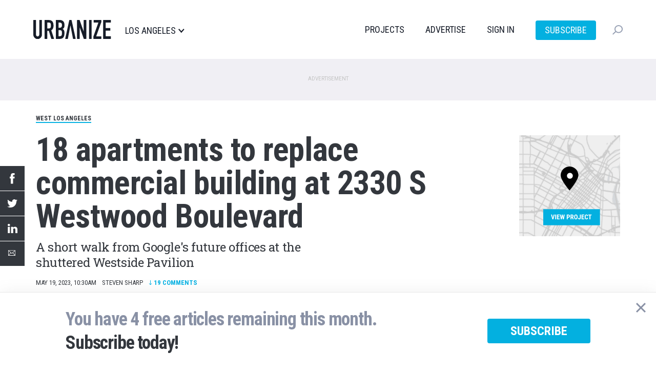

--- FILE ---
content_type: text/html; charset=UTF-8
request_url: https://la.urbanize.city/post/18-apartments-replace-commercial-building-2330-s-westwood-boulevard
body_size: 13064
content:
<!DOCTYPE html>
<html  lang="en" dir="ltr" prefix="og: https://ogp.me/ns#">
  <head>

  <script>
    document.cookie = "__adblocker=; expires=Thu, 01 Jan 1970 00:00:00 GMT; path=/";
    var setNptTechAdblockerCookie = function(adblocker) {
      var d = new Date();
      d.setTime(d.getTime() + 60 * 5 * 1000);
      document.cookie = "__adblocker=" + (adblocker ? "true" : "false") + "; expires=" + d.toUTCString() + "; path=/";
    };
    var script = document.createElement("script");
    script.setAttribute("async", true);
    script.setAttribute("src", "//www.npttech.com/advertising.js");
    script.setAttribute("onerror", "setNptTechAdblockerCookie(true);");
    document.getElementsByTagName("head")[0].appendChild(script);
  </script>


    <meta charset="utf-8" />
<meta name="description" content="A short walk from Google&#039;s future offices at the shuttered Westside Pavilion" />
<meta name="geo.region" content="US-CA" />
<meta name="geo.placename" content="West Los Angeles" />
<link rel="shortlink" href="https://la.urbanize.city/node/17723" />
<link rel="canonical" href="https://la.urbanize.city/post/18-apartments-replace-commercial-building-2330-s-westwood-boulevard" />
<link rel="image_src" href="https://la.urbanize.city/sites/default/files/styles/social_1200x630/public/background/2023-05/2330%20westwood%20blvd%20.jpg?itok=izMZ8ehH" />
<meta name="author" content="Steven Sharp" />
<meta property="og:site_name" content="Urbanize LA" />
<meta property="og:type" content="article" />
<meta property="og:url" content="https://la.urbanize.city/post/18-apartments-replace-commercial-building-2330-s-westwood-boulevard" />
<meta property="og:title" content="18 apartments to replace commercial building at 2330 S Westwood Boulevard" />
<meta property="og:description" content="A nondescript commercial building just north of the former Westside Pavilion could be razed and redeveloped with housing, according to an application submitted to the L.A. Department of City Planning. The project, slated for a single parcel located at 2330 S. Westwood Boulevard, calls for razing the existing two-story building to make way for a new four-story edifice featuring 18 studio and two-bedroom apartments above parking for nine vehicles." />
<meta property="og:image" content="https://la.urbanize.city/sites/default/files/styles/social_1200x630/public/background/2023-05/2330%20westwood%20blvd%20.jpg?itok=izMZ8ehH" />
<meta property="og:image:url" content="https://la.urbanize.city/sites/default/files/styles/social_1200x630/public/background/2023-05/2330%20westwood%20blvd%20.jpg?itok=izMZ8ehH" />
<meta property="og:image:secure_url" content="https://la.urbanize.city/sites/default/files/styles/social_1200x630/public/background/2023-05/2330%20westwood%20blvd%20.jpg?itok=izMZ8ehH" />
<meta property="og:image:type" content="image/jpeg" />
<meta property="og:image:width" content="1200" />
<meta property="og:image:height" content="630" />
<meta property="og:updated_time" content="2023-05-21T09:02:05-07:00" />
<meta property="article:tag" content="West Los Angeles" />
<meta property="article:tag" content="Plus Architects" />
<meta property="article:tag" content="2330 S Westwood Boulevard" />
<meta property="article:tag" content="2330 Westwood LLC" />
<meta property="article:published_time" content="2023-05-19T10:30:00-07:00" />
<meta property="article:modified_time" content="2023-05-21T09:02:05-07:00" />
<meta name="twitter:card" content="summary_large_image" />
<meta name="twitter:site" content="@UrbanizeLA" />
<meta name="twitter:description" content="A nondescript commercial building just north of the former Westside Pavilion could be razed and redeveloped with housing, according to an application submitted to the L.A. Department of City Planning. The project, slated for a single parcel located at 2330 S. Westwood Boulevard, calls for razing the existing two-story building to make way for a new four-story edifice featuring 18 studio and two-bedroom apartments above parking for nine vehicles." />
<meta name="twitter:title" content="18 apartments to replace commercial building at 2330 S Westwood Boulevard" />
<meta name="twitter:creator" content="@estebancortante" />
<meta name="twitter:image" content="https://la.urbanize.city/sites/default/files/styles/social_1200x630/public/background/2023-05/2330%20westwood%20blvd%20.jpg?itok=izMZ8ehH" />
<meta name="Generator" content="Drupal 10 (https://www.drupal.org)" />
<meta name="MobileOptimized" content="width" />
<meta name="HandheldFriendly" content="true" />
<meta name="viewport" content="width=device-width, initial-scale=1.0" />
<script type="application/ld+json">{
    "@context": "https://schema.org",
    "@graph": [
        {
            "@type": "NewsArticle",
            "headline": "18 apartments to replace commercial building at 2330 S Westwood Boulevard",
            "description": "A short walk from Google\u0027s future offices at the shuttered Westside Pavilion",
            "about": [
                "West Los Angeles",
                "Plus Architects",
                "2330 S Westwood Boulevard",
                "2330 Westwood LLC"
            ],
            "image": {
                "@type": "ImageObject",
                "representativeOfPage": "True",
                "url": [
                    "https://la.urbanize.city/sites/default/files/styles/struct_data_16x9/public/background/2023-05/2330%20westwood%20blvd%20.jpg?itok=eNuNT7Ep",
                    "https://la.urbanize.city/sites/default/files/styles/struct_data_4x3/public/background/2023-05/2330%20westwood%20blvd%20.jpg?itok=70-dbLeT",
                    "https://la.urbanize.city/sites/default/files/styles/struct_data_1x1/public/background/2023-05/2330%20westwood%20blvd%20.jpg?itok=SQRjjjI-"
                ]
            },
            "datePublished": "2023-05-19T10:30:00-07:00",
            "dateModified": "2023-05-21T09:02:05-07:00",
            "isAccessibleForFree": "True",
            "author": {
                "@type": "Person",
                "@id": "https://la.urbanize.city/user/2",
                "name": "Steven Sharp",
                "url": "https://la.urbanize.city/user/2"
            },
            "publisher": {
                "@type": "NewsMediaOrganization",
                "@id": "https://la.urbanize.city",
                "name": "Urbanize LA",
                "url": "https://la.urbanize.city",
                "sameAs": [
                    "https://www.linkedin.com/company/urbanizela/",
                    "https://twitter.com/UrbanizeLA",
                    "https://www.facebook.com/urbanizela/",
                    "https://www.instagram.com/urbanizela/",
                    "https://www.youtube.com/c/UrbanizeMedia"
                ],
                "logo": {
                    "@type": "ImageObject",
                    "representativeOfPage": "False",
                    "url": "https://la.urbanize.city/sites/default/files/logos/urbanize-la-logo-1200x630.png",
                    "width": "1200",
                    "height": "630"
                }
            },
            "mainEntityOfPage": "https://la.urbanize.city/post/18-apartments-replace-commercial-building-2330-s-westwood-boulevard"
        }
    ]
}</script>
<link rel="icon" href="/themes/custom/urbanize_2018/favicon.ico" type="image/vnd.microsoft.icon" />

    <title>18 apartments to replace commercial building at 2330 S Westwood Boulevard | Urbanize LA</title>
    <link rel="stylesheet" media="all" href="/core/modules/system/css/components/align.module.css?t6qn13" />
<link rel="stylesheet" media="all" href="/core/modules/system/css/components/fieldgroup.module.css?t6qn13" />
<link rel="stylesheet" media="all" href="/core/modules/system/css/components/container-inline.module.css?t6qn13" />
<link rel="stylesheet" media="all" href="/core/modules/system/css/components/clearfix.module.css?t6qn13" />
<link rel="stylesheet" media="all" href="/core/modules/system/css/components/details.module.css?t6qn13" />
<link rel="stylesheet" media="all" href="/core/modules/system/css/components/hidden.module.css?t6qn13" />
<link rel="stylesheet" media="all" href="/core/modules/system/css/components/item-list.module.css?t6qn13" />
<link rel="stylesheet" media="all" href="/core/modules/system/css/components/js.module.css?t6qn13" />
<link rel="stylesheet" media="all" href="/core/modules/system/css/components/nowrap.module.css?t6qn13" />
<link rel="stylesheet" media="all" href="/core/modules/system/css/components/position-container.module.css?t6qn13" />
<link rel="stylesheet" media="all" href="/core/modules/system/css/components/reset-appearance.module.css?t6qn13" />
<link rel="stylesheet" media="all" href="/core/modules/system/css/components/resize.module.css?t6qn13" />
<link rel="stylesheet" media="all" href="/core/modules/system/css/components/system-status-counter.css?t6qn13" />
<link rel="stylesheet" media="all" href="/core/modules/system/css/components/system-status-report-counters.css?t6qn13" />
<link rel="stylesheet" media="all" href="/core/modules/system/css/components/system-status-report-general-info.css?t6qn13" />
<link rel="stylesheet" media="all" href="/core/modules/system/css/components/tablesort.module.css?t6qn13" />
<link rel="stylesheet" media="all" href="/core/modules/filter/css/filter.caption.css?t6qn13" />
<link rel="stylesheet" media="all" href="/core/modules/media/css/filter.caption.css?t6qn13" />
<link rel="stylesheet" media="all" href="/modules/contrib/poll/css/poll.base.css?t6qn13" />
<link rel="stylesheet" media="all" href="/modules/contrib/poll/css/poll.theme.css?t6qn13" />
<link rel="stylesheet" media="all" href="/modules/custom/urbanize_paywall/css/paywall.css?t6qn13" />
<link rel="stylesheet" media="all" href="/modules/custom/urbanize_blocks/css/newsletter-signup-modal.css?t6qn13" />
<link rel="stylesheet" media="all" href="/modules/custom/urbanize_fields/js/twentytwenty/twentytwenty.css?t6qn13" />
<link rel="stylesheet" media="all" href="/modules/contrib/webform/modules/webform_bootstrap/css/webform_bootstrap.css?t6qn13" />
<link rel="stylesheet" media="all" href="https://cdn.jsdelivr.net/npm/entreprise7pro-bootstrap@3.4.5/dist/css/bootstrap.css" integrity="sha256-ELMm3N0LFs70wt2mEb6CfdACbbJQfLmVHKLV/edLhNY=" crossorigin="anonymous" />
<link rel="stylesheet" media="all" href="https://cdn.jsdelivr.net/npm/@unicorn-fail/drupal-bootstrap-styles@0.0.2/dist/3.1.1/7.x-3.x/drupal-bootstrap.css" integrity="sha512-ys0R7vWvMqi0PjJvf7827YdAhjeAfzLA3DHX0gE/sPUYqbN/sxO6JFzZLvc/wazhj5utAy7rECg1qXQKIEZOfA==" crossorigin="anonymous" />
<link rel="stylesheet" media="all" href="https://cdn.jsdelivr.net/npm/@unicorn-fail/drupal-bootstrap-styles@0.0.2/dist/3.1.1/8.x-3.x/drupal-bootstrap.css" integrity="sha512-ixuOBF5SPFLXivQ0U4/J9sQbZ7ZjmBzciWMBNUEudf6sUJ6ph2zwkpFkoUrB0oUy37lxP4byyHasSpA4rZJSKg==" crossorigin="anonymous" />
<link rel="stylesheet" media="all" href="https://cdn.jsdelivr.net/npm/@unicorn-fail/drupal-bootstrap-styles@0.0.2/dist/3.2.0/7.x-3.x/drupal-bootstrap.css" integrity="sha512-MiCziWBODHzeWsTWg4TMsfyWWoMltpBKnf5Pf5QUH9CXKIVeGpEsHZZ4NiWaJdgqpDzU/ahNWaW80U1ZX99eKw==" crossorigin="anonymous" />
<link rel="stylesheet" media="all" href="https://cdn.jsdelivr.net/npm/@unicorn-fail/drupal-bootstrap-styles@0.0.2/dist/3.2.0/8.x-3.x/drupal-bootstrap.css" integrity="sha512-US+XMOdYSqB2lE8RSbDjBb/r6eTTAv7ydpztf8B7hIWSlwvzQDdaAGun5M4a6GRjCz+BIZ6G43l+UolR+gfLFQ==" crossorigin="anonymous" />
<link rel="stylesheet" media="all" href="https://cdn.jsdelivr.net/npm/@unicorn-fail/drupal-bootstrap-styles@0.0.2/dist/3.3.1/7.x-3.x/drupal-bootstrap.css" integrity="sha512-3gQUt+MI1o8v7eEveRmZzYx6fsIUJ6bRfBLMaUTzdmNQ/1vTWLpNPf13Tcrf7gQ9iHy9A9QjXKxRGoXEeiQnPA==" crossorigin="anonymous" />
<link rel="stylesheet" media="all" href="https://cdn.jsdelivr.net/npm/@unicorn-fail/drupal-bootstrap-styles@0.0.2/dist/3.3.1/8.x-3.x/drupal-bootstrap.css" integrity="sha512-AwNfHm/YKv4l+2rhi0JPat+4xVObtH6WDxFpUnGXkkNEds3OSnCNBSL9Ygd/jQj1QkmHgod9F5seqLErhbQ6/Q==" crossorigin="anonymous" />
<link rel="stylesheet" media="all" href="https://cdn.jsdelivr.net/npm/@unicorn-fail/drupal-bootstrap-styles@0.0.2/dist/3.4.0/8.x-3.x/drupal-bootstrap.css" integrity="sha512-j4mdyNbQqqp+6Q/HtootpbGoc2ZX0C/ktbXnauPFEz7A457PB6le79qasOBVcrSrOBtGAm0aVU2SOKFzBl6RhA==" crossorigin="anonymous" />
<link rel="stylesheet" media="all" href="/themes/custom/urbanize_2018/css/bootstrap.min.css?t6qn13" />
<link rel="stylesheet" media="all" href="/themes/custom/urbanize_2018/css/overrides.min.css?t6qn13" />
<link rel="stylesheet" media="all" href="/themes/custom/urbanize_2018/css/styles.css?t6qn13" />
<link rel="stylesheet" media="all" href="/themes/custom/urbanize_2018/assets/css/bundle.css?t6qn13" />
<link rel="stylesheet" media="all" href="/themes/custom/urbanize_2018/assets/bundle-overrides.css?t6qn13" />

    

    <link rel="apple-touch-icon" sizes="180x180" href="/apple-touch-icon.png">
    <link rel="icon" type="image/png" sizes="32x32" href="/favicon-32x32.png">
    <link rel="icon" type="image/png" sizes="16x16" href="/favicon-16x16.png">
    <link rel="manifest" href="/site.webmanifest">

    <meta name="viewport" content="width=device-width, initial-scale=1.0">

    <meta name="google-site-verification" content="A-SCo3jlYCDt5B9z_LLvsTQTuIhU7OlAEu6PdhOxyJQ" />

    <!-- Web Fonts -->
    <link href="https://fonts.googleapis.com/css?family=Roboto+Condensed:300,400,700" rel="stylesheet">
    <link href="https://fonts.googleapis.com/css?family=Roboto+Slab:100,300,400,700" rel="stylesheet">
    <link href="https://fonts.googleapis.com/css?family=Roboto:700,400,300&display=swap" rel="stylesheet">

    <?php print $styles; ?>
    <!-- HTML5 element support for IE6-8 -->
    <!--[if lt IE 9]>
    <script src="https://cdn.jsdelivr.net/html5shiv/3.7.3/html5shiv-printshiv.min.js"></script>
    <![endif]-->

    <!-- Set up data layer vars to pass to Google Tag Manager -->
    <script>
      dataLayer = [];
      dataLayer.push({
        'site': 'la',
      });
    </script>
    <!-- End data layer vars -->

    <!-- Google Tag Manager -->
    <script>
      (function(w, d, s, l, i) {
        w[l] = w[l] || [];
        w[l].push({
          'gtm.start': new Date().getTime(),
          event: 'gtm.js'
        });
        var f = d.getElementsByTagName(s)[0],
          j = d.createElement(s),
          dl = l != 'dataLayer' ? '&l=' + l : '';
        j.async = true;
        j.src =
          'https://www.googletagmanager.com/gtm.js?id=' + i + dl;
        f.parentNode.insertBefore(j, f);
      })(window, document, 'script', 'dataLayer', 'GTM-5R2BSN');
    </script>
    <!-- End Google Tag Manager -->

    <!-- DFP -->
    <script async='async' src='https://www.googletagservices.com/tag/js/gpt.js'></script>

    <script>
      var googletag = googletag || {};
      googletag.cmd = googletag.cmd || [];

      var desktop_article_main_atf_upper;
var desktop_article_main_atf_lower;
var desktop_article_main_btf_upper;
var desktop_article_sidebar_btf_upper;
var desktop_article_sidebar_btf_mid;
var desktop_article_gallery_atf;
var desktop_article_main_aux_1;
var desktop_article_main_aux_2;
var desktop_article_sidebar_aux_1;
var desktop_article_sidebar_aux_2;
var desktop_article_sidebar_aux_3;
var desktop_article_sidebar_aux_4;
var desktop_article_sidebar_aux_5;
var desktop_article_sidebar_aux_6;
var desktop_article_sidebar_aux_7;
var desktop_article_sidebar_aux_8;


      googletag.cmd.push(function() {

        // Content area ad size mapping
        var mappingDesktopBillboardAd = googletag.sizeMapping().
        addSize([1400, 0], [
          [970, 250],
          [970, 90],
          [728, 90]
        ]). // xl-desktop
        addSize([1200, 0], [
          [728, 90]
        ]). // desktop
        addSize([0, 0], [
          [336, 280],
          [300, 250]
        ]). // tablet
        build();

        var mappingDesktopLeaderboardAd = googletag.sizeMapping().
        addSize([1400, 0], [
          [970, 90],
          [728, 90]
        ]). // xl-desktop
        addSize([1200, 0], [
          [728, 90]
        ]). // desktop
        addSize([0, 0], [
          [336, 280],
          [300, 250]
        ]). // tablet
        build();

        var mappingDesktopSidebarAd = googletag.sizeMapping().
        addSize([1200, 0], [
          [300, 600],
          [300, 250],
          [160, 600]
        ]). //xl-desktop
        addSize([992, 0], [
          [300, 600],
          [300, 250],
          [160, 600]
        ]). //desktop
        addSize([768, 0], [
          [300, 600],
          [300, 250],
          [160, 600]
        ]). //tablet
        addSize([0, 0], [
          [336, 280],
          [300, 250]
        ]). //phone
        build();

        var mappingMobileAd = googletag.sizeMapping().
        addSize([0, 0], [
          [336, 280],
          [300, 250]
        ]). //phone
        build();

        var mappingDesktopSidebarSmallAd = googletag.sizeMapping().
        addSize([0, 0], [
          [300, 250]
        ]). //phone
        build();

        var mappingMobileStickyAd = googletag.sizeMapping().
        addSize([0, 0], [
          [320, 50]
        ]). //phone
        build();

        var mappingDesktopGalleryAd = googletag.sizeMapping().
        addSize([0, 0], [
          [300, 250]
        ]). //desktop, tablet
        build();

        desktop_article_main_atf_upper = googletag.defineSlot('/223675769/desktop_article_main_atf_upper', [[970, 250]], 'div-gpt-ad-1704778619166-0')
	.defineSizeMapping(mappingDesktopBillboardAd)
	.addService(googletag.pubads())
	.setTargeting('site', 'la');

desktop_article_main_atf_lower = googletag.defineSlot('/223675769/desktop_article_main_atf_lower', [[970, 250]], 'div-gpt-ad-1704778551998-0')
	.defineSizeMapping(mappingDesktopBillboardAd)
	.addService(googletag.pubads())
	.setTargeting('site', 'la');

desktop_article_main_btf_upper = googletag.defineSlot('/223675769/desktop_article_main_btf_upper', [[970, 250]], 'div-gpt-ad-1704778646426-0')
	.defineSizeMapping(mappingDesktopBillboardAd)
	.addService(googletag.pubads())
	.setTargeting('site', 'la');

desktop_article_sidebar_btf_upper = googletag.defineSlot('/223675769/desktop_article_sidebar_btf_upper', [[336, 280]], 'div-gpt-ad-1704778701811-0')
	.defineSizeMapping(mappingDesktopSidebarAd)
	.addService(googletag.pubads())
	.setTargeting('site', 'la');

desktop_article_sidebar_btf_mid = googletag.defineSlot('/223675769/desktop_article_sidebar_btf_mid', [[336, 280]], 'div-gpt-ad-1704778673601-0')
	.defineSizeMapping(mappingDesktopSidebarAd)
	.addService(googletag.pubads())
	.setTargeting('site', 'la');

desktop_article_gallery_atf = googletag.defineSlot('/223675769/desktop_article_gallery_atf', [[300, 250]], 'div-gpt-ad-1567379347966-0')
	.defineSizeMapping(mappingDesktopGalleryAd)
	.addService(googletag.pubads())
	.setTargeting('site', 'la');

desktop_article_main_aux_1 = googletag.defineSlot('/223675769/desktop_article_main_aux_1', [[970, 250]], 'div-gpt-ad-1698106227867-0')
	.defineSizeMapping(mappingDesktopBillboardAd)
	.addService(googletag.pubads())
	.setTargeting('site', 'la');

desktop_article_main_aux_2 = googletag.defineSlot('/223675769/desktop_article_main_aux_2', [[970, 250]], 'div-gpt-ad-1698106327692-0')
	.defineSizeMapping(mappingDesktopBillboardAd)
	.addService(googletag.pubads())
	.setTargeting('site', 'la');

desktop_article_sidebar_aux_1 = googletag.defineSlot('/223675769/desktop_article_sidebar_aux_1', [[970, 250]], 'div-gpt-ad-1698021438618-0')
	.defineSizeMapping(mappingDesktopSidebarSmallAd)
	.addService(googletag.pubads())
	.setTargeting('site', 'la');

desktop_article_sidebar_aux_2 = googletag.defineSlot('/223675769/desktop_article_sidebar_aux_2', [[970, 250]], 'div-gpt-ad-1698021454029-0')
	.defineSizeMapping(mappingDesktopSidebarSmallAd)
	.addService(googletag.pubads())
	.setTargeting('site', 'la');

desktop_article_sidebar_aux_3 = googletag.defineSlot('/223675769/desktop_article_sidebar_aux_3', [[970, 250]], 'div-gpt-ad-1698021477041-0')
	.defineSizeMapping(mappingDesktopSidebarSmallAd)
	.addService(googletag.pubads())
	.setTargeting('site', 'la');

desktop_article_sidebar_aux_4 = googletag.defineSlot('/223675769/desktop_article_sidebar_aux_4', [[970, 250]], 'div-gpt-ad-1698024523313-0')
	.defineSizeMapping(mappingDesktopSidebarSmallAd)
	.addService(googletag.pubads())
	.setTargeting('site', 'la');

desktop_article_sidebar_aux_5 = googletag.defineSlot('/223675769/desktop_article_sidebar_aux_5', [[970, 250]], 'div-gpt-ad-1698024545429-0')
	.defineSizeMapping(mappingDesktopSidebarSmallAd)
	.addService(googletag.pubads())
	.setTargeting('site', 'la');

desktop_article_sidebar_aux_6 = googletag.defineSlot('/223675769/desktop_article_sidebar_aux_6', [[970, 250]], 'div-gpt-ad-1698024697775-0')
	.defineSizeMapping(mappingDesktopSidebarSmallAd)
	.addService(googletag.pubads())
	.setTargeting('site', 'la');

desktop_article_sidebar_aux_7 = googletag.defineSlot('/223675769/desktop_article_sidebar_aux_7', [[970, 250]], 'div-gpt-ad-1698024733964-0')
	.defineSizeMapping(mappingDesktopSidebarSmallAd)
	.addService(googletag.pubads())
	.setTargeting('site', 'la');

desktop_article_sidebar_aux_8 = googletag.defineSlot('/223675769/desktop_article_sidebar_aux_8', [[970, 250]], 'div-gpt-ad-1698024752974-0')
	.defineSizeMapping(mappingDesktopSidebarSmallAd)
	.addService(googletag.pubads())
	.setTargeting('site', 'la');



        // Config finished, fire up DFP.
        googletag.pubads().enableSingleRequest();
        googletag.pubads().enableAsyncRendering();
        googletag.pubads().collapseEmptyDivs();
        googletag.pubads().disableInitialLoad();
        googletag.enableServices();

        // Equalize height of article columns *after* sidebar ad has loaded (Desktop only)
        googletag.pubads().addEventListener('slotRenderEnded', function(event) {
          if (event.slot.getAdUnitPath() == '/223675769/desktop_article_sidebar_btf_upper') {
            document.addEventListener('DOMContentLoaded', function load() {
              if (!window.jQuery) return setTimeout(load, 50);
                //your synchronous or asynchronous jQuery-related code
                var equalHeight = Math.max(jQuery(".region-content").height(), jQuery(".region-sidebar").height());
                jQuery(".region-content").css("height", equalHeight);
                jQuery(".region-sidebar").css("height", equalHeight);
            }, false);
          }
        });

      });
    </script>

    <!-- /DFP -->
  </head>
  <body class="page-id-17723 page-title-18-apartments-replace-commercial-building-2330-s-westwood-boulevard article-desktop path-node page-node-type-article has-glyphicons">


    <!-- Google Tag Manager (noscript) -->
    <noscript><iframe src="https://www.googletagmanager.com/ns.html?id=GTM-5R2BSN" height="0" width="0" style="display:none;visibility:hidden"></iframe></noscript>
    <!-- End Google Tag Manager (noscript) -->

    <a href="#main-content" class="visually-hidden focusable skip-link">
      Skip to main content
    </a>

    <div class="wrapper">

              <div aria-hidden="true" class="gallery" id="gallery" role="dialog">
  <div class="gallery-slider" id="gallery-slider">
    <div class="gallery-wrapper">
      <!-- LEFT COL -->
      <div class="gallery-left-col gallery-image-slider">
        <button class="gallery-arrow gallery-arrow-left" id="gallery-arrow-left"></button>
        <div class="gallery-images">
          <!-- Will be filled dynamically -->
          <ul class="gallery-image-list">
            <li class="gallery-image-li"><img alt="" class="gallery-image"></li>
            <li class="gallery-image-li"><img alt="" class="gallery-image"></li>
            <li class="gallery-image-li"><img alt="" class="gallery-image"></li>
          </ul>
        </div>
        <button class="gallery-arrow gallery-arrow-right" id="gallery-arrow-right"></button>
      </div>
      <!-- RIGHT COL -->
      <div class="gallery-right-col">
        <div class="gallery-close-wrapper">
          <button aria-label="Close" class="gallery-close-btn" id="gallery-close-btn" type="button"></button>
        </div>
        <div class="gallery-img-info-wrapper">
          <!-- Will be filled dynamically -->
          <div class="gallery-img-info">
            <div class="gallery-img-counter" id="gallery-img-counter"></div>
            <h3 class="gallery-img-title" id="gallery-img-title"></h3>
            <div class="gallery-img-credit" id="gallery-img-credit"></div>
          </div>
        </div>
        <div class="gallery-adplacement">
          <!-- /223675769/desktop_article_gallery_atf -->
          <div id='div-gpt-ad-1567379347966-0'>
          </div>
        </div>
      </div>
    </div>
  </div>
</div>
      
      
      <header class="header">
  <div class="shell">
    <div class="header__inner">
      <div class="header__left">
        <a href="/" class="logo header__logo">
          <img src="/themes/custom/urbanize_2018/assets/images/logo.svg" alt="Los Angeles">
        </a>

        <div class="header__place">
          <p>Los Angeles</p>
        </div><!-- /.header__place -->
      </div><!-- /.header__left -->

      <div class="header__aside js-nav">
        <div class="header__navs-head">
          <a href="/" class="logo header__logo">
            <img src="/themes/custom/urbanize_2018/assets/images/logo-white.svg" alt="">
          </a>

          <a href="#" class="nav-trigger js-nav-trigger white">
            <span></span>
            <span></span>
            <span></span>
          </a>
        </div><!-- /.header__navs-head -->

        <div class="dropdown-city dropdown-element">
          <a href="#" class="js-dropdown-trigger dropdown__trigger">

            Los Angeles

            <span>
              <img src="/themes/custom/urbanize_2018/assets/images/ico-arrow.svg" alt="">
            </span>
          </a>

          <div class="dropdown__content">
            <div class="shell">
              <div class="dropdown__navs">
                <div class="dropdown__nav dropdown__nav--size1">
                  <div class="dropdown__nav-head">
                    <h6>Neighborhoods</h6>
                  </div><!-- /.dropdown__nav-head -->

                  <ul class="freq-neighborhoods-menu">
      <li><a href="/neighborhood/downtown">Downtown</a></li>
      <li><a href="/neighborhood/hollywood">Hollywood</a></li>
      <li><a href="/neighborhood/regional">Regional</a></li>
      <li><a href="/neighborhood/koreatown">Koreatown</a></li>
      <li><a href="/neighborhood/santa-monica">Santa Monica</a></li>
      <li><a href="/neighborhood/westlake">Westlake</a></li>
      <li><a href="/neighborhood/long-beach">Long Beach</a></li>
      <li><a href="/neighborhood/pasadena">Pasadena</a></li>
      <li><a href="/neighborhood/culver-city">Culver City</a></li>
      <li><a href="/neighborhood/west-hollywood">West Hollywood</a></li>
      <li><a href="/neighborhood/orange-county">Orange County</a></li>
      <li><a href="/neighborhood/east-hollywood">East Hollywood</a></li>
  </ul>


                  <ul class="view-all-neighborhoods">
                    <li>
                      <a href="/neighborhoods">View All&rarr;</a>
                    </li>
                  </ul>

                </div><!-- /.dropdown__nav -->

                <div class="dropdown__nav dropdown__nav--size2">
                  <div class="dropdown__nav-head">
                    <h6>Urbanize Network</h6>
                  </div><!-- /.dropdown__nav-head -->

                  <ul>
      <li><a href="https://urbanize.city/">National</a></li>
      <li><a href="https://seattle.urbanize.city/">Seattle</a></li>
      <li><a href="https://atlanta.urbanize.city/">Atlanta</a></li>
      <li><a href="https://austin.urbanize.city/">Austin</a></li>
      <li><a href="https://chicago.urbanize.city/">Chicago</a></li>
      <li><a href="https://dallas.urbanize.city/">Dallas</a></li>
      <li><a href="https://dc.urbanize.city/">Washington DC</a></li>
      <li><a href="https://detroit.urbanize.city/">Detroit</a></li>
      <li><a href="https://la.urbanize.city/">Los Angeles</a></li>
      <li><a href="https://miami.urbanize.city/">Miami</a></li>
      <li><a href="https://nyc.urbanize.city/">New York</a></li>
      <li><a href="https://toronto.urbanize.city/">Toronto</a></li>
      <li><a href="https://sf.urbanize.city/">San Francisco</a></li>
  </ul>

                </div><!-- /.dropdown__nav -->


              </div><!-- /.dropdown__cols -->
            </div><!-- /.shell -->
          </div><!-- /.dropdown -->
        </div><!-- /.dropdown-city -->

        <div class="header__navs">
          <nav class="nav">
            <ul>
                              <li><a href="/projects">Projects</a></li>
                                          <li><a href="https://advertise.urbanize.city/" target="_blank">Advertise</a></li>
              <li id="userMenuLoggedOut" class="primary-nav-sign-in"><a id="signIn" onclick="window.urbanizeMembership.invokeUserRegistration()">Sign In</a></li>
<li id="userMenuLoggedIn" class="dropdown user-menu">
	<a id="userMenuDropdownToggle" href="#" class="dropdown-toggle" data-toggle="dropdown" role="button" aria-haspopup="true" aria-expanded="false"></span></a>
	<ul class="dropdown-menu dropdown-user-menu">
		<li class="require-subscription"><a class="manage-account" href="#">My Account</a></li>
		<li role="separator" class="divider require-subscription"></li>
		<li><a id="signIn" class="primary-nav-sign-out" onclick="window.urbanizeMembership.logout(); window.urbanizeMembership.reloadPage();">Sign Out</a></li>
	</ul>
</li>

              <li class="nav-subscribe"><a class="btn btn-subscribe-paywall" href="/subscribe">Subscribe</a></li>
            </ul>
          </nav><!-- /.nav -->

          <div class="dropdown-search dropdown-element">
            <a href="#" class="dropdown__trigger js-dropdown-trigger">
              <img src="/themes/custom/urbanize_2018/assets/images/ico-search.svg" alt="">
              <span class="dropdown__trigger-close">
                <span></span>
                <span></span>
              </span>
            </a>
            <div class="dropdown__content">
              <div class="search js-search">
                <form action="/search" method="get">
                  <label for="q" class="hidden">Search</label>

                  <input type="search" name="keyword" id="q" value="" placeholder="Search" class="search__field">

                  <input type="submit" value="" class="search__btn">
                </form>
              </div><!-- /.search -->
            </div><!-- /.dropdown__content -->
          </div><!-- /.dropdown-search -->
        </div><!-- /.header__navs -->
      </div><!-- /.header__aside -->

      <a href="#" class="nav-trigger js-nav-trigger">
        <span></span>
        <span></span>
        <span></span>
      </a>
    </div><!-- /.header__inner -->
  </div><!-- /.shell -->
</header><!-- /.header -->


       <div class="pre-header-wrapper">
      <div class="pre-header-container container">
          <div class="region region-pre-header">
    <section id="block-urbanize-ad-slots-d-article-main-atf-upper" class="block block-urbanize-ad-slots block-urbanize-ad-slot clearfix">
  
    

      <!-- /223675769/desktop_article_main_atf_upper -->
<div class="ad-label">Advertisement</div>
<div id='div-gpt-ad-1704778619166-0'>
  <script>
    googletag.cmd.push(function() { 
      googletag.display('div-gpt-ad-1704778619166-0');
    });
  </script>
</div>
  </section>


  </div>

      </div>
    </div>
  
      <div class="header-wrapper">
      <header role="banner" id="page-header" class="page-header-container container">
          <div class="region region-header">
    <section id="block-urbanize-article-details" class="block block-urbanize-fields block-urbanize-article-details clearfix">
  
    

      <div class="content">

    <div class="neighborhood-tag"><a href="/neighborhood/west-los-angeles">West Los Angeles</a></div>
    <div class="container-article-info">

      <div class="col-article-title">
        <h1 class="article-title">18 apartments to replace commercial building at 2330 S Westwood Boulevard</h1>
        <h2 class="article-subtitle">A short walk from Google&#039;s future offices at the shuttered Westside Pavilion</h2>      </div>

      <div class="col-article-project-link">
                  <a href="/project/2330-s-westwood" class="article-project-link">
            <img class="project-link-image" src="/themes/custom/urbanize_2018/images/article_project_link.png">
            <div class="project-link-text">View Project</div>
          </a>
              </div>

    </div>

    <div class="share-links"> 
  <ul class="share-link-list">
    <li class="share-link"><a title="Share by Facebook" class="share-fb" target="_blank" href="http://www.facebook.com/sharer/sharer.php?u=https%3A%2F%2Fla.urbanize.city%2Fpost%2F18-apartments-replace-commercial-building-2330-s-westwood-boulevard"></a></li>
    <li class="share-link"><a title="Share by Twitter" class="share-tw" target="_blank" href="https://twitter.com/intent/tweet?text=18+apartments+to+replace+commercial+building+at+2330+S+Westwood+Boulevard&amp;url=https%3A%2F%2Fla.urbanize.city%2Fpost%2F18-apartments-replace-commercial-building-2330-s-westwood-boulevard"></a></li>
    <li class="share-link"><a title="Share by LinkedIn" class="share-li" target="_blank" href="https://www.linkedin.com/shareArticle?mini=true&amp;url=https%3A%2F%2Fla.urbanize.city%2Fpost%2F18-apartments-replace-commercial-building-2330-s-westwood-boulevard&amp;title=18+apartments+to+replace+commercial+building+at+2330+S+Westwood+Boulevard&amp;source=LinkedIn"></a></li>
    <li class="share-link"><a title="Share by email" class="share-em" href="mailto:?subject=Someone has shared an article from Urbanize with you&amp;body=I just read this on Urbanize and thought you&#039;d find it interesting:%0D%0D18 apartments to replace commercial building at 2330 S Westwood Boulevard%0Dhttps%3A%2F%2Fla.urbanize.city%2Fpost%2F18-apartments-replace-commercial-building-2330-s-westwood-boulevard"></a></li>
  </ul>
</div>


    <div class="article-byline">May 19, 2023, 10:30AM<span style="width:11px;display:inline-block"></span>Steven Sharp<a class="byline-comment-link" href="#disqus-comments">
      <span class="comment-link-down-arrow"></span>
      <span class="disqus-comment-count" data-disqus-identifier="node/17723"></span> Comments</a>
      
    </div>


       <div class="article-lead-image">
      <img class="img-responsive" src="https://la.urbanize.city/sites/default/files/styles/2018_article_image_1140x538/public/background/2023-05/2330%20westwood%20blvd%20.jpg?itok=ZxBEhCv1" srcset="https://la.urbanize.city/sites/default/files/styles/2018_article_image_1140x538_retina/public/background/2023-05/2330%20westwood%20blvd%20.jpg?itok=qNglaXjn 2x">
              <div id="img-gallery-link" class="img-gallery-link">Gallery<span class="img-gallery-link-count">3</span></div>
          </div>
    
</div>

  </section>


  </div>

      </header><!-- /#page-header -->
    </div>
  
      <div class="post-header-wrapper">
      <div class="post-header-container container">
          <div class="region region-post-header">
    <section id="block-urbanize-ad-slots-d-article-main-atf-lower" class="block block-urbanize-ad-slots block-urbanize-ad-slot clearfix">
  
    

      <!-- /223675769/desktop_article_main_atf_lower -->
<div class="ad-label">Advertisement</div>
<div id='div-gpt-ad-1704778551998-0'>
  <script>
    googletag.cmd.push(function() { 
      googletag.display('div-gpt-ad-1704778551998-0');
    });
  </script>
</div>
  </section>


  </div>

      </div>
    </div>
  

<div class="main-container container">

  <div class="row">
    <section class="col-sm-8">

      <a id="main-content"></a>

      
        

        
        

      
              <a id="main-content"></a>
            <div class="region region-content">
      
<div data-drupal-messages-fallback class="hidden"></div>
  <div class="node node--type-article node--view-mode-full ds-1col node-article view-mode-full clearfix">

  

      
                          <div  class="article-body" >
      <p>A nondescript commercial building just north of the former Westside Pavilion could be razed and redeveloped with housing, according to<a href="https://planning.lacity.org/pdiscaseinfo/search/encoded/MjY3MzU40"> an application submitted to the L.A. Department of City Planning</a>.</p>

<p>The project, slated for a single parcel located at 2330 S. Westwood Boulevard, calls for razing the existing two-story building to make way for a new four-story edifice featuring 18 studio and two-bedroom apartments above parking for nine vehicles.</p>

<div class="align-center">
  
  <p class="image-and-caption">
<a class="fancybox" href="https://la.urbanize.city/sites/default/files/styles/1140w/public/2023-05/2330%20s%20westwood%20blvd%20street%20view.JPG?itok=IOhq41Bx" rel="article-image-set" title="Google Street View"><img alt class="image-950w article-inline-image" src="https://la.urbanize.city/sites/default/files/styles/950w/public/2023-05/2330%20s%20westwood%20blvd%20street%20view.JPG?itok=czH5eD-C" width="950"></a>
<span class="caption">2330 S Westwood Boulevard</span><span class="caption">Google Street View</span></p>

</div>


<p>Requested approvals include <span><span><span><span><span><a href="https://urbanize.city/la/post/here-are-transit-oriented-communities-guidelines"><span>Transit Oriented Communities development incentives</span></a> to permit a larger building than otherwise allowed by zoning rules. In exchange, two of the new apartments are to be set aside as affordable housing at the <a href="https://urbanize.city/la/post/california-income-limits-affordable-housing-2021"><span>extremely low-income level</span></a>.</span></span></span></span></span></p>

<p><span><span><span><span><span><a href="https://la.urbanize.city/tags/plus-architects">Plus Architects</a> is designing contemporary low-rise structure, which would be clad in stucco and metal panels. Renderings show cantilevered balconies on the exterior, as well as a community room at the ground floor.</span></span></span></span></span></p>

<div class="align-center">
  
  <p class="image-and-caption">
<a class="fancybox" href="https://la.urbanize.city/sites/default/files/styles/1140w/public/2023-05/2330%20s%20westwood%20blvd%20map.JPG?itok=YaJTpnGV" rel="article-image-set" title="Google Maps"><img alt class="image-950w article-inline-image" src="https://la.urbanize.city/sites/default/files/styles/950w/public/2023-05/2330%20s%20westwood%20blvd%20map.JPG?itok=RVNB6yLE" width="950"></a>
<span class="caption">2330 S Westwood Boulevard</span><span class="caption">Google Maps</span></p>

</div>


<p><span><span><span><span><span>City records list the project applicant </span></span></span></span></span>Jubin Sharifi of 2330 Westwood, LLC.</p>

<p>The proposed development sits directly north of a similar mixed-use project built at <a href="https://la.urbanize.city/post/24-apartments-retail-unwrapped-2336-s-westwood-boulevard">2336 S. Westwood Boulevard,</a> and a short walk from<a href="https://la.urbanize.city/post/rancho-park-one-westside-pavilion-google-office-pico-westwood"> the new Google office campus built into the shell of the shuttered Westside Pavilion</a>.</p>

<p><strong>Follow us on social media:</strong>&nbsp;</p>

<p><a href="https://twitter.com/UrbanizeLA" rel=" noopener" target="_blank">Twitter</a>&nbsp;/&nbsp;<a href="https://www.facebook.com/urbanizela" rel=" noopener" target="_blank">Facebook</a> / <a href="https://www.linkedin.com/showcase/18059235/admin/">LinkedIn</a></p>

<ul>
	<li><a href="https://la.urbanize.city/neighborhood/west-los-angeles">West Los Angeles</a> (Urbanize LA)</li>
</ul></div>
      
  

    
            <ul  class="article-tags">
                                <li  class="article-tag" >
      <a href="/tags/plus-architects" hreflang="en">Plus Architects</a></li>
                        <li  class="article-tag" >
      <a href="/tags/2330-s-westwood-boulevard" hreflang="en">2330 S Westwood Boulevard</a></li>
                        <li  class="article-tag" >
      <a href="/tags/2330-westwood-llc" hreflang="en">2330 Westwood LLC</a></li>
      
      </ul>
  



</div>



  </div>

      
              
      

    </section>

    <aside class="col-sm-4 sidebar-wrapper" role="complementary">
                          <div class="region region-sidebar">
    <section id="block-urbanize-ad-slots-d-article-sidebar-btf-upper" class="block block-urbanize-ad-slots block-urbanize-ad-slot clearfix">
  
    

      <!-- /223675769/desktop_article_sidebar_btf_upper -->
<div class="ad-label">Advertisement</div>
<div id='div-gpt-ad-1704778701811-0'>
  <script>
    googletag.cmd.push(function() { 
      googletag.display('div-gpt-ad-1704778701811-0');
    });
  </script>
</div>
  </section>

<section id="block-urbanize-ad-slots-desktop-article-sidebar-aux-1" class="block block-urbanize-ad-slots block-urbanize-ad-slot clearfix">
  
    

      <!-- /223675769/desktop_article_sidebar_aux_1 -->
<div class="ad-label">Advertisement</div>
<div id='div-gpt-ad-1698021438618-0'>
  <script>
    googletag.cmd.push(function() { 
      googletag.display('div-gpt-ad-1698021438618-0');
    });
  </script>
</div>
  </section>

<section id="block-urbanize-ad-slots-desktop-article-sidebar-aux-2" class="block block-urbanize-ad-slots block-urbanize-ad-slot clearfix">
  
    

      <!-- /223675769/desktop_article_sidebar_aux_2 -->
<div class="ad-label">Advertisement</div>
<div id='div-gpt-ad-1698021454029-0'>
  <script>
    googletag.cmd.push(function() { 
      googletag.display('div-gpt-ad-1698021454029-0');
    });
  </script>
</div>
  </section>

<section id="block-urbanize-ad-slots-desktop-article-sidebar-aux-3" class="block block-urbanize-ad-slots block-urbanize-ad-slot clearfix">
  
    

      <!-- /223675769/desktop_article_sidebar_aux_3 -->
<div class="ad-label">Advertisement</div>
<div id='div-gpt-ad-1698021477041-0'>
  <script>
    googletag.cmd.push(function() { 
      googletag.display('div-gpt-ad-1698021477041-0');
    });
  </script>
</div>
  </section>

<section id="block-urbanize-ad-slots-desktop-article-sidebar-aux-4" class="block block-urbanize-ad-slots block-urbanize-ad-slot clearfix">
  
    

      <!-- /223675769/desktop_article_sidebar_aux_4 -->
<div class="ad-label">Advertisement</div>
<div id='div-gpt-ad-1698024523313-0'>
  <script>
    googletag.cmd.push(function() { 
      googletag.display('div-gpt-ad-1698024523313-0');
    });
  </script>
</div>
  </section>

<section id="block-urbanize-ad-slots-desktop-article-sidebar-aux-5" class="block block-urbanize-ad-slots block-urbanize-ad-slot clearfix">
  
    

      <!-- /223675769/desktop_article_sidebar_aux_5 -->
<div class="ad-label">Advertisement</div>
<div id='div-gpt-ad-1698024545429-0'>
  <script>
    googletag.cmd.push(function() { 
      googletag.display('div-gpt-ad-1698024545429-0');
    });
  </script>
</div>
  </section>


  </div>

                  </aside>

  </div>
</div>


    <div class="page-break-wrapper">
    <div class="page-break-container container">
        <div class="region region-page-break">
    <section id="block-urbanize-ad-slots-d-article-main-btf-upper" class="block block-urbanize-ad-slots block-urbanize-ad-slot clearfix">
  
    

      <!-- /223675769/desktop_article_main_btf_upper -->
<div class="ad-label">Advertisement</div>
<div id='div-gpt-ad-1704778646426-0'>
  <script>
    googletag.cmd.push(function() { 
      googletag.display('div-gpt-ad-1704778646426-0');
    });
  </script>
</div>
  </section>


  </div>

    </div>
  </div>
  
<div class="second-container container">
  <div class="row">

    <section class="col-sm-8">
                          <div class="region region-content-2">
    <section id="block-urbanize-disqus-comments" class="block block-urbanize-blocks block-urbanize-disqus-comments clearfix">
  
    

      <a name="disqus-comments" aria-label="Comments section"></a>
<div id="disqus_thread"></div>
<script>
var disqus_config = function () {
  this.page.url = 'https://la.urbanize.city/post/18-apartments-replace-commercial-building-2330-s-westwood-boulevard';
  this.page.identifier = 'node/17723';
};
(function() { // DON'T EDIT BELOW THIS LINE
var d = document, s = d.createElement('script');
s.src = 'https://urbanizela.disqus.com/embed.js';
s.setAttribute('data-timestamp', +new Date());
(d.head || d.body).appendChild(s);
})();
</script>

<noscript>Please enable JavaScript to view the <a href="https://disqus.com/?ref_noscript">comments powered by Disqus.</a></noscript>

  </section>


  </div>

                  </section>

    <aside class="col-sm-4 sidebar-wrapper" role="complementary">
                          <div class="region region-sidebar-2">
    <section id="block-urbanize-ad-slots-d-article-sidebar-btf-mid" class="block block-urbanize-ad-slots block-urbanize-ad-slot clearfix">
  
    

      <!-- /223675769/desktop_article_sidebar_btf_mid -->
<div class="ad-label">Advertisement</div>
<div id='div-gpt-ad-1704778673601-0'>
  <script>
    googletag.cmd.push(function() { 
      googletag.display('div-gpt-ad-1704778673601-0');
    });
  </script>
</div>
  </section>

<section id="block-urbanize-ad-slots-desktop-article-sidebar-aux-6" class="block block-urbanize-ad-slots block-urbanize-ad-slot clearfix">
  
    

      <!-- /223675769/desktop_article_sidebar_aux_6 -->
<div class="ad-label">Advertisement</div>
<div id='div-gpt-ad-1698024697775-0'>
  <script>
    googletag.cmd.push(function() { 
      googletag.display('div-gpt-ad-1698024697775-0');
    });
  </script>
</div>
  </section>

<section id="block-urbanize-ad-slots-desktop-article-sidebar-aux-7" class="block block-urbanize-ad-slots block-urbanize-ad-slot clearfix">
  
    

      <!-- /223675769/desktop_article_sidebar_aux_7 -->
<div class="ad-label">Advertisement</div>
<div id='div-gpt-ad-1698024733964-0'>
  <script>
    googletag.cmd.push(function() { 
      googletag.display('div-gpt-ad-1698024733964-0');
    });
  </script>
</div>
  </section>

<section id="block-urbanize-ad-slots-desktop-article-sidebar-aux-8" class="block block-urbanize-ad-slots block-urbanize-ad-slot clearfix">
  
    

      <!-- /223675769/desktop_article_sidebar_aux_8 -->
<div class="ad-label">Advertisement</div>
<div id='div-gpt-ad-1698024752974-0'>
  <script>
    googletag.cmd.push(function() { 
      googletag.display('div-gpt-ad-1698024752974-0');
    });
  </script>
</div>
  </section>


  </div>

                  </aside>

  </div>
</div>


<div class="page-break-3-wrapper">
  <div class="page-break-3-container container">
      </div>
</div>

<div class="third-container container">
  <div class="row">

    <section class="col-sm-8">
          </section>

    <aside class="col-sm-4 sidebar-wrapper" role="complementary">
          </aside>

  </div>
</div>

<div class="page-break-4-wrapper">
  <div class="page-break-4-container container">
      </div>
</div>

<div class="fourth-container container">
  <div class="row">

    <section class="col-sm-8">
          </section>

    <aside class="col-sm-4 sidebar-wrapper" role="complementary">
          </aside>

  </div>
</div>

<div class="page-pre-footer-wrapper">
  <div class="page-pre-footer-container container">
                    <div class="region region-pre-footer">
    <section id="block-urbanize-ad-slots-desktop-article-main-aux-1" class="block block-urbanize-ad-slots block-urbanize-ad-slot clearfix">
  
    

      <!-- /223675769/desktop_article_main_aux_1 -->
<div class="ad-label">Advertisement</div>
<div id='div-gpt-ad-1698106227867-0'>
  <script>
    googletag.cmd.push(function() { 
      googletag.display('div-gpt-ad-1698106227867-0');
    });
  </script>
</div>
  </section>

<section id="block-urbanize-ad-slots-desktop-article-main-aux-2" class="block block-urbanize-ad-slots block-urbanize-ad-slot clearfix">
  
    

      <!-- /223675769/desktop_article_main_aux_2 -->
<div class="ad-label">Advertisement</div>
<div id='div-gpt-ad-1698106327692-0'>
  <script>
    googletag.cmd.push(function() { 
      googletag.display('div-gpt-ad-1698106327692-0');
    });
  </script>
</div>
  </section>


  </div>

            </div>
</div>

<footer class="footer">
  <div class="shell">
    <div class="footer__inner">
      <div class="footer__head">
        <a href="/" class="logo footer__logo">
          <img src="/themes/custom/urbanize_2018/assets/images/logo-white.svg" alt="">
        </a>

        <div class="socials">
          <ul>
  <li>
    <a href="https://www.linkedin.com/company/urbanizela/">
      <img src="/themes/custom/urbanize_2018/assets/images/ico-linkedin.svg"
        alt="">
    </a>
  </li>
  <li>
    <a href="https://twitter.com/UrbanizeLA">
      <img src="/themes/custom/urbanize_2018/assets/images/ico-twitter.svg"
        alt="">
    </a>
  </li>
  <li>
    <a href="https://www.facebook.com/urbanizela/">
      <img src="/themes/custom/urbanize_2018/assets/images/ico-facebook.svg"
        alt="">
    </a>
  </li>
  <li>
    <a href="https://www.instagram.com/urbanize.la/">
      <img src="/themes/custom/urbanize_2018/assets/images/ico-instagram.svg"
        alt="">
    </a>
  </li>
  <li>
    <a href="https://www.youtube.com/c/UrbanizeMedia">
      <img src="/themes/custom/urbanize_2018/assets/images/ico-youtube.svg"
        alt="">
    </a>
  </li>
  <li>
    <a href="/rss.xml">
      <img src="/themes/custom/urbanize_2018/assets/images/ico-wifi.svg" alt="">
    </a>
  </li>
</ul>
        </div><!-- /.socials -->
      </div><!-- /.footer__head -->

      <div class="footer__body">
        <div class="footer__cols">
          <div class="footer__col footer__col--size1">
            <div class="footer__nav">
              <h6>Urbanize Network</h6>
              <ul>
      <li><a href="https://urbanize.city/">National</a></li>
      <li><a href="https://seattle.urbanize.city/">Seattle</a></li>
      <li><a href="https://atlanta.urbanize.city/">Atlanta</a></li>
      <li><a href="https://austin.urbanize.city/">Austin</a></li>
      <li><a href="https://chicago.urbanize.city/">Chicago</a></li>
      <li><a href="https://dallas.urbanize.city/">Dallas</a></li>
      <li><a href="https://dc.urbanize.city/">Washington DC</a></li>
      <li><a href="https://detroit.urbanize.city/">Detroit</a></li>
      <li><a href="https://la.urbanize.city/">Los Angeles</a></li>
      <li><a href="https://miami.urbanize.city/">Miami</a></li>
      <li><a href="https://nyc.urbanize.city/">New York</a></li>
      <li><a href="https://toronto.urbanize.city/">Toronto</a></li>
      <li><a href="https://sf.urbanize.city/">San Francisco</a></li>
  </ul>
            </div><!-- /.footer__nav -->
          </div><!-- /.footer__col -->

          <div class="footer__col footer__col--size1">
            <div class="footer__nav">
              <h6>For Businesses</h6>
<ul>
	<li>
		<a href="https://partners.urbanize.la/crefinancing/" target="_blank">CRE Financing</a>
	</li>
	<li>
		<a href="https://partners.urbanize.la/creconsultants/" target="_blank">CRE Consultants</a>
	</li>
	<li>
		<a href="http://mediakit.urbanize.la/" target="_blank">Advertise With Us</a>
	</li>
</ul>
            </div><!-- /.footer__nav -->
          </div><!-- /.footer__col -->

          <div class="footer__col footer__col--size1">
            <div class="footer__nav">
              <h6>Urbanize Podcasts</h6>

<ul>
  <li>
    <a href="https://podcasts.apple.com/us/podcast/cityspeak/id1473092394" target="_blank">Apple</a>
  </li>

  <li>
    <a href="https://open.spotify.com/show/5Ik4xrFkim4dNmhlDw4G7b" target="_blank">Spotify</a>
  </li>

  <li>
    <a href="https://podcasts.google.com/feed/aHR0cHM6Ly9mZWVkcy5idXp6c3Byb3V0LmNvbS80NTEyMzcucnNz" target="_blank">Google</a>
  </li>

  <li>
    <a href="https://www.stitcher.com/show/cityspeak" target="_blank">Stitcher</a>
  </li>

  <li>
    <a href="https://www.iheart.com/podcast/269-cityspeak-47040015/" target="_blank">iHeart Radio</a>
  </li>

  <li>
    <a href="https://tunein.com/podcasts/Arts--Culture-Podcasts/CitySpeak-p1234230/" target="_blank">TuneIn + Alexa</a>
  </li>
</ul>

            </div><!-- /.footer__nav -->
          </div><!-- /.footer__col -->

          <div class="footer__col">
            <div class="footer__nav">
              <h6>Contact Us</h6>
<ul>
  <li><a href="mailto:la@urbanize.city">Leave a Tip</a></li>
  <li><a href="mailto:la@urbanize.city">Contact Us</a></li>
  <li><a href="/tou">Terms of Use</a></li>
  <li><a href="/privacy-policy">Privacy Policy</a></li>
</ul>
            </div><!-- /.footer__nav -->
          </div><!-- /.footer__col -->
        </div><!-- /.footer__cols -->
      </div><!-- /.footer__body -->

      <div class="footer__foot">
        <div class="copyright">
          <p>Copyright © Urbanize Media LLC 2025</p>
        </div><!-- /.copyright -->
      </div><!-- /.footer__foot -->
    </div><!-- /.footer__inner -->
  </div><!-- /.shell -->
</footer>

<div id="NewsletterSignupModal" class="modal fade newsletter-signup-modal" tabindex="-1" role="dialog">
  <div class="newsletter-modal-dialog" role="document">
    <div class="newsletter-modal-content">
      <div class="newsletter-modal-image">
        <img class="desktop" src="/themes/custom/urbanize_2018/images/newsletter_signup_desktop.png">
        <img class="mobile" src="/themes/custom/urbanize_2018/images/newsletter_signup_mobile.png">
      </div>
      <div class="newsletter-modal-body">
        <button type="button" class="close" data-dismiss="modal" aria-label="Close" style="opacity:1">
          <svg xmlns="http://www.w3.org/2000/svg" width="19.092" height="19.094" viewbox="0 0 19.092 19.094">
            <g id="Group_597" data-name="Group 597" transform="translate(-1265 -290.998)">
              <rect id="Rectangle_543" data-name="Rectangle 543" width="24" height="3" transform="translate(1284.092 293.121) rotate(135)" fill="#161c28"/>
              <rect id="Rectangle_544" data-name="Rectangle 544" width="24" height="3" transform="translate(1281.971 310.09) rotate(-135)" fill="#161c28"/>
            </g>
          </svg>
        </button>
        <div class="newsletter-modal-heading">Stay informed.</div>
        <div class="newsletter-modal-subheading">All our breaking news, straight to your inbox.</div>

        <div class='tetrominos-loader newsletter-modal-loader' id="NewsletterSignupModalLoader">
          <div class='tetromino box1'></div>
          <div class='tetromino box2'></div>
          <div class='tetromino box3'></div>
          <div class='tetromino box4'></div>
          <div class='loader-text'>Subscribing</div>
        </div>

        <form id="NewsletterSignupModalForm" method="post">
          <div class="mc-field-group input-group form-group form-group-checkboxes">
            <ul>
              <li>
                <input type="checkbox" name="interest-a97a6661d8" id="interest-a97a6661d8" >
                <label for="interest-a97a6661d8">Atlanta</label>
              </li>

              <li>
                <input type="checkbox" name="interest-630bbca902" id="interest-630bbca902" >
                <label for="interest-630bbca902">Austin</label>
              </li>

              <li>
                <input type="checkbox" name="interest-ee41c5525c" id="interest-ee41c5525c" >
                <label for="interest-ee41c5525c">Chicago</label>
              </li>

              <li>
                <input type="checkbox" name="interest-0f1a279192" id="interest-0f1a279192" >
                <label for="interest-0f1a279192">Dallas</label>
              </li>

              <li>
                <input type="checkbox" name="interest-bd4df8deec" id="interest-bd4df8deec" >
                <label for="interest-bd4df8deec">Detroit</label>
              </li>
              <li>
                <input type="checkbox" name="interest-la_combined" id="interest-la_combined" checked>
                <label for="interest-la_combined">Los Angeles</label>
              </li>
              <li>
                <input type="checkbox" name="interest-eba136e4bb" id="interest-eba136e4bb" >
                <label for="interest-eba136e4bb">Miami</label>
              </li>
              <li>
                <input type="checkbox" name="interest-e42b5b3eb2" id="interest-e42b5b3eb2" >
                <label for="interest-e42b5b3eb2">NYC</label>
              </li>
              <li>
                <input type="checkbox" name="interest-ab088e5db9" id="interest-ab088e5db9" >
                <label for="interest-ab088e5db9">San Francisco</label>
              </li>
              <li>
                <input type="checkbox" name="interest-67ecbe1953" id="interest-67ecbe1953" >
                <label for="interest-67ecbe1953">Seattle</label>
              </li>
              <li>
                <input type="checkbox" name="interest-beef29b8a5" id="interest-beef29b8a5" >
                <label for="interest-beef29b8a5">Toronto</label>
              </li>
              <li>
                <input type="checkbox" name="interest-d117f1d973" id="interest-d117f1d973" >
                <label for="interest-d117f1d973">Washington DC</label>
              </li>
            </ul>

          </div>

          <div class="mc-field-group form-group form-group-email">
            <input type="email" value="" name="email" class="required email form-control" id="email" placeholder="Email Address">
          </div>

          <div class="clear button-wrapper">
            <input type="submit" value="Subscribe" name="subscribe" id="mc-embedded-subscribe" class="button btn btn-info">
          </div>

          <div id="noShowWelcome" class="noShowWelcome">Don't show me this again</div>
        </form>

        <div class="newsletter-modal-status" id="NewsletterModalStatus"></div>

      </div>
    </div><!-- /.newsletter-modal-content -->
  </div><!-- /.newsletter-modal-dialog -->
</div><!-- /.modal -->

<div id="articles_remain__wrapper" class="articles_remain__wrapper hide">
	<div class="articles_remain__info">
		<div class="articles_remain__heading">You have <span class="articles_remaining__count">X</span> free articles remaining this month.</div>
		<div class="articles_remain__subhead">Subscribe today!</div>
	</div>
	<a href="/subscribe" class="btn btn-subscribe-paywall">Subscribe</a>
	<button type="button" onclick="closeArticlesRemain()" class="close articles_remain__close_btn" style="opacity:1">
		<svg xmlns="http://www.w3.org/2000/svg" width="19.092" height="19.094" viewBox="0 0 19.092 19.094">
			<g id="Group_597" data-name="Group 597" transform="translate(-1265 -290.998)">
				<rect id="Rectangle_543" data-name="Rectangle 543" width="24" height="3" transform="translate(1284.092 293.121) rotate(135)" fill="#8991A5"></rect>
				<rect id="Rectangle_544" data-name="Rectangle 544" width="24" height="3" transform="translate(1281.971 310.09) rotate(-135)" fill="#8991A5"></rect>
			</g>
		</svg>
	</button>
</div>




      
              <script id="dsq-count-scr" src="//urbanizela.disqus.com/count.js" async></script>
      
    </div>

    <div id="id-form"></div>

    <script type="application/json" data-drupal-selector="drupal-settings-json">{"path":{"baseUrl":"\/","pathPrefix":"","currentPath":"node\/17723","currentPathIsAdmin":false,"isFront":false,"currentLanguage":"en"},"pluralDelimiter":"\u0003","suppressDeprecationErrors":true,"urbanize":{"paywall":{"maxFreeArticlesAnonymous":3,"maxFreeArticlesAuthenticated":5}},"bootstrap":{"forms_has_error_value_toggle":1,"modal_animation":1,"modal_backdrop":"true","modal_focus_input":1,"modal_keyboard":1,"modal_select_text":1,"modal_show":1,"modal_size":"","popover_enabled":1,"popover_animation":1,"popover_auto_close":1,"popover_container":"body","popover_content":"","popover_delay":"0","popover_html":0,"popover_placement":"right","popover_selector":"","popover_title":"","popover_trigger":"click"},"statistics":{"data":{"nid":"17723"},"url":"\/core\/modules\/statistics\/statistics.php"},"urbanize_2018":{"entity_id":"17723"},"user":{"uid":0,"permissionsHash":"44325f5769720bd54b6725df8459aa2e80236b1729d7619e7a7a761539d7085a"}}</script>
<script src="/core/assets/vendor/jquery/jquery.min.js?v=3.7.1"></script>
<script src="/core/assets/vendor/underscore/underscore-min.js?v=1.13.7"></script>
<script src="/core/assets/vendor/once/once.min.js?v=1.0.1"></script>
<script src="/core/misc/drupalSettingsLoader.js?v=10.4.9"></script>
<script src="/core/misc/drupal.js?v=10.4.9"></script>
<script src="/core/misc/drupal.init.js?v=10.4.9"></script>
<script src="/themes/contrib/bootstrap/js/bootstrap-pre-init.js?t6qn13"></script>
<script src="https://cdn.jsdelivr.net/npm/entreprise7pro-bootstrap@3.4.5/dist/js/bootstrap.js" integrity="sha256-LOiXoKZ2wysQPuIK+KrFj0/gFFms8dpu21l//MOukmw=" crossorigin="anonymous"></script>
<script src="/themes/contrib/bootstrap/js/drupal.bootstrap.js?t6qn13"></script>
<script src="/themes/contrib/bootstrap/js/attributes.js?t6qn13"></script>
<script src="/themes/contrib/bootstrap/js/theme.js?t6qn13"></script>
<script src="/themes/contrib/bootstrap/js/popover.js?t6qn13"></script>
<script src="/core/modules/statistics/statistics.js?v=10.4.9"></script>
<script src="/themes/custom/urbanize_2018/js/article/article_2018.js?t6qn13"></script>
<script src="/core/assets/vendor/js-cookie/js.cookie.min.js?v=3.0.5"></script>
<script src="https://id.urbanize.city/loader.js"></script>
<script src="/modules/custom/urbanize_paywall/js/membership.js?t6qn13"></script>
<script src="/themes/custom/urbanize_2018/js/blazy/blazy.min.js?t6qn13"></script>
<script src="/themes/custom/urbanize_2018/js/page.js?t6qn13"></script>
<script src="/themes/custom/urbanize_2018/assets/js/bundle.js?t6qn13"></script>
<script src="/modules/custom/urbanize_blocks/js/newsletter-signup-modal.js?t6qn13"></script>
<script src="/modules/custom/urbanize_fields/js/twentytwenty/jquery.event.move.js?v=10.4.9"></script>
<script src="/modules/custom/urbanize_fields/js/twentytwenty/jquery.twentytwenty.js?v=10.4.9"></script>
<script src="/modules/custom/urbanize_fields/js/imagesloaded.pkgd.min.js?v=10.4.9"></script>
<script src="/modules/custom/urbanize_fields/js/twentytwenty/elements.js?v=10.4.9"></script>
<script src="/modules/custom/urbanize_paywall/js/paywall.js?t6qn13"></script>
<script src="/modules/contrib/webform/js/webform.behaviors.js?v=10.4.9"></script>
<script src="/core/misc/states.js?v=10.4.9"></script>
<script src="/themes/contrib/bootstrap/js/misc/states.js?t6qn13"></script>
<script src="/modules/contrib/webform/js/webform.states.js?v=10.4.9"></script>
<script src="/modules/contrib/webform/modules/webform_bootstrap/js/webform_bootstrap.states.js?v=10.4.9"></script>


  </body>
</html>


--- FILE ---
content_type: text/html; charset=utf-8
request_url: https://disqus.com/embed/comments/?base=default&f=urbanizela&t_i=node%2F17723&t_u=https%3A%2F%2Fla.urbanize.city%2Fpost%2F18-apartments-replace-commercial-building-2330-s-westwood-boulevard&t_d=18%20apartments%20to%20replace%20commercial%20building%20at%202330%20S%20Westwood%20Boulevard&t_t=18%20apartments%20to%20replace%20commercial%20building%20at%202330%20S%20Westwood%20Boulevard&s_o=default
body_size: 4803
content:
<!DOCTYPE html>

<html lang="en" dir="ltr" class="not-supported type-">

<head>
    <title>Disqus Comments</title>

    
    <meta name="viewport" content="width=device-width, initial-scale=1, maximum-scale=1, user-scalable=no">
    <meta http-equiv="X-UA-Compatible" content="IE=edge"/>

    <style>
        .alert--warning {
            border-radius: 3px;
            padding: 10px 15px;
            margin-bottom: 10px;
            background-color: #FFE070;
            color: #A47703;
        }

        .alert--warning a,
        .alert--warning a:hover,
        .alert--warning strong {
            color: #A47703;
            font-weight: bold;
        }

        .alert--error p,
        .alert--warning p {
            margin-top: 5px;
            margin-bottom: 5px;
        }
        
        </style>
    
    <style>
        
        html, body {
            overflow-y: auto;
            height: 100%;
        }
        

        #error {
            display: none;
        }

        .clearfix:after {
            content: "";
            display: block;
            height: 0;
            clear: both;
            visibility: hidden;
        }

        
    </style>

</head>
<body>
    

    
    <div id="error" class="alert--error">
        <p>We were unable to load Disqus. If you are a moderator please see our <a href="https://docs.disqus.com/help/83/"> troubleshooting guide</a>. </p>
    </div>

    
    <script type="text/json" id="disqus-forumData">{"session":{"canModerate":false,"audienceSyncVerified":false,"canReply":true,"mustVerify":false,"recaptchaPublicKey":"6LfHFZceAAAAAIuuLSZamKv3WEAGGTgqB_E7G7f3","mustVerifyEmail":false},"forum":{"aetBannerConfirmation":null,"founder":"21125076","twitterName":"","commentsLinkOne":"1","guidelines":null,"disableDisqusBrandingOnPolls":false,"commentsLinkZero":"0","disableDisqusBranding":true,"id":"urbanizela","createdAt":"2015-02-22T22:37:56.128145","category":"Business","aetBannerEnabled":false,"aetBannerTitle":null,"raw_guidelines":null,"initialCommentCount":null,"votingType":0,"daysUnapproveNewUsers":null,"installCompleted":true,"moderatorBadgeText":"","commentPolicyText":null,"aetEnabled":false,"channel":null,"sort":4,"description":"\u003cp>From the Westside to Hollywood to the DTLA to the Valley, Urbanize LA is there providing quality commercial real estate development coverage.\u003c/p>","organizationHasBadges":true,"newPolicy":true,"raw_description":"From the Westside to Hollywood to the DTLA to the Valley, Urbanize LA is there providing quality commercial real estate development coverage.","customFont":null,"language":"en","adsReviewStatus":1,"commentsPlaceholderTextEmpty":null,"daysAlive":0,"forumCategory":{"date_added":"2016-01-28T01:54:31","id":1,"name":"Business"},"linkColor":null,"colorScheme":"auto","pk":"3472146","commentsPlaceholderTextPopulated":null,"permissions":{},"commentPolicyLink":null,"aetBannerDescription":null,"favicon":{"permalink":"https://disqus.com/api/forums/favicons/urbanizela.jpg","cache":"//a.disquscdn.com/1761184254/images/favicon-default.png"},"name":"Urbanize LA","commentsLinkMultiple":"{num}","settings":{"threadRatingsEnabled":false,"adsDRNativeEnabled":false,"behindClickEnabled":false,"disable3rdPartyTrackers":false,"adsVideoEnabled":false,"adsProductVideoEnabled":false,"adsPositionPollEnabled":false,"adsPositionTopEnabled":false,"ssoRequired":false,"unapproveLinks":false,"adsPositionRecommendationsEnabled":false,"linkAffiliationEnabled":false,"adsProductLinksThumbnailsEnabled":false,"adsProductStoriesEnabled":false,"organicDiscoveryEnabled":false,"adsProductDisplayEnabled":false,"adsProductLinksEnabled":false,"audienceSyncEnabled":false,"threadReactionsEnabled":false,"adsEnabled":false,"disableSocialShare":false,"allowAnonPost":false,"hasCustomAvatar":false,"sidebarEnabled":false,"adultContent":false,"allowAnonVotes":false,"gifPickerEnabled":true,"mustVerify":true,"badgesEnabled":false,"mustVerifyEmail":true,"unapproveNewUsersEnabled":false,"mediaembedEnabled":true,"userIdentityDisabled":false,"adsPositionBottomEnabled":false,"discoveryLocked":false,"validateAllPosts":false,"adsSettingsLocked":false,"isVIP":false,"adsPositionInthreadEnabled":false},"organizationId":2342203,"typeface":"auto","url":"https://la.urbanize.city","daysThreadAlive":0,"avatar":{"small":{"permalink":"https://disqus.com/api/forums/avatars/urbanizela.jpg?size=32","cache":"//a.disquscdn.com/1761184254/images/noavatar32.png"},"large":{"permalink":"https://disqus.com/api/forums/avatars/urbanizela.jpg?size=92","cache":"//a.disquscdn.com/1761184254/images/noavatar92.png"}},"signedUrl":"https://disq.us/?url=https%3A%2F%2Fla.urbanize.city&key=YTIgNkk1wd3a_Dk1Bn8vkg"}}</script>

    <div id="postCompatContainer"><div class="comment__wrapper"><div class="comment__name clearfix"><img class="comment__avatar" src="//a.disquscdn.com/1761184254/images/noavatar92.png" width="32" height="32" /><strong><a href="">Alex Braunstein</a></strong> &bull; 2 years ago
        </div><div class="comment__content"><p>I do not like this trend of not including retail in new development proposed for this very healthy commercial strip.</p></div></div><div class="comment__wrapper"><div class="comment__name clearfix"><img class="comment__avatar" src="https://c.disquscdn.com/uploads/users/5736/4480/avatar92.jpg?1763746495" width="32" height="32" /><strong><a href="">Richard</a></strong> &bull; 2 years ago
        </div><div class="comment__content"><p>Retail requires excessive amounts of parking in LA by code.  It is cost prohibitive to provide it as part of a small mixed use development.</p></div></div><div class="comment__wrapper"><div class="comment__name clearfix"><img class="comment__avatar" src="https://c.disquscdn.com/uploads/users/19800/8952/avatar92.jpg?1483481464" width="32" height="32" /><strong><a href="">BarelyRegal83</a></strong> &bull; 2 years ago
        </div><div class="comment__content"><p>We don't need more vacant retail in Los Angeles. We already have plenty of that—especially along Westwood Blvd.</p></div></div><div class="comment__wrapper"><div class="comment__name clearfix"><img class="comment__avatar" src="//a.disquscdn.com/1761184254/images/noavatar92.png" width="32" height="32" /><strong><a href="">William Frankenfeld</a></strong> &bull; 2 years ago
        </div><div class="comment__content"><p>AMEN!! Westwood Village (Westwood north of Wilshire) is supposed to be a vibrant retail corridor yet it's plagued by so many vacant storefronts. Densify the area before adding more retail.</p></div></div><div class="comment__wrapper"><div class="comment__name clearfix"><img class="comment__avatar" src="//a.disquscdn.com/1761184254/images/noavatar92.png" width="32" height="32" /><strong><a href="">Alex Braunstein</a></strong> &bull; 2 years ago
        </div><div class="comment__content"><p>This isn't Westwood Village though, this is Westwood proper, where there is very vibrant streetscape.</p></div></div><div class="comment__wrapper"><div class="comment__name clearfix"><img class="comment__avatar" src="https://c.disquscdn.com/uploads/users/3681/8726/avatar92.jpg?1353285517" width="32" height="32" /><strong><a href="">Matt</a></strong> &bull; 2 years ago
        </div><div class="comment__content"><p>It is hardly vibrant.  No foot traffic and some empty storefronts and struggling businesses.</p></div></div><div class="comment__wrapper"><div class="comment__name clearfix"><img class="comment__avatar" src="https://c.disquscdn.com/uploads/users/19800/8952/avatar92.jpg?1483481464" width="32" height="32" /><strong><a href="">BarelyRegal83</a></strong> &bull; 2 years ago
        </div><div class="comment__content"><p>Its still 50% vacant south or Wilshire, 90% vacant North of Wilshire., Adding to the lack of demand would only depress this street more. Clearly the developers also agree with me that adding to the vacancy rate would do no favors for anyone. There is so little demand for retail here an entire mall just closed on Pico to the south</p></div></div><div class="comment__wrapper"><div class="comment__name clearfix"><img class="comment__avatar" src="//a.disquscdn.com/1761184254/images/noavatar92.png" width="32" height="32" /><strong><a href="">Garrett</a></strong> &bull; 2 years ago
        </div><div class="comment__content"><p>I live on this street.  I am pretty curious as to where exactly these vacancies are.  I see maybe 2 total vacant stores on westwood blvd, which I walk almost every day.</p></div></div><div class="comment__wrapper"><div class="comment__name clearfix"><img class="comment__avatar" src="https://c.disquscdn.com/uploads/users/3681/8726/avatar92.jpg?1353285517" width="32" height="32" /><strong><a href="">Matt</a></strong> &bull; 2 years ago
        </div><div class="comment__content"><p>It can create a nightmare for the developer.  You have to provide more parking and there is  not much demand for retail in the City right now.  Tons of vacant retail all over the Westside.  Westwood Blvd. was recently hit by a huge rash of smash and grab burglaries overnight.</p></div></div><div class="comment__wrapper"><div class="comment__name clearfix"><img class="comment__avatar" src="//a.disquscdn.com/1761184254/images/noavatar92.png" width="32" height="32" /><strong><a href="">BretMC</a></strong> &bull; 2 years ago
        </div><div class="comment__content"><p>It's truly bizarre living in LA where a project of this size needs to use TOC to get built. The base here should be 5-6 story buildings and then using TOC incentives to build any bigger than that WITH retail required even if it's just office space for a neighborhood serving business like a doctor's office or interior design business or something of the sort. Small neighborhood serving retail will allow for more interesting businesses to open because of lower rents and more available space across each neighborhood thereby lowering prices (I'm sure some rules about the amount of big box chains would help too,  like the rule they have in SF)</p></div></div><div class="comment__wrapper"><div class="comment__name clearfix"><img class="comment__avatar" src="//a.disquscdn.com/1761184254/images/noavatar92.png" width="32" height="32" /><strong><a href="">I_Like_Buildings</a></strong> &bull; 2 years ago
        </div><div class="comment__content"><p>Westwood NIMBYs are especially vocal and effective, unfortunately.</p></div></div><div class="comment__wrapper"><div class="comment__name clearfix"><img class="comment__avatar" src="//a.disquscdn.com/1761184254/images/noavatar92.png" width="32" height="32" /><strong><a href="">natedogg</a></strong> &bull; 2 years ago
        </div><div class="comment__content"><p>If the NIMBYs do not want housing, why are they OK with moving Google into the neighborhood? No NIMBY opposition to Google? Why is it ok with them to move jobs in but no housing?</p></div></div><div class="comment__wrapper"><div class="comment__name clearfix"><img class="comment__avatar" src="https://c.disquscdn.com/uploads/users/16457/4564/avatar92.jpg?1436303317" width="32" height="32" /><strong><a href="">Bobster</a></strong> &bull; 2 years ago
        </div><div class="comment__content"><p>Jobs bring revenue, housing doesn't (thanks prop 13)</p></div></div><div class="comment__wrapper"><div class="comment__name clearfix"><img class="comment__avatar" src="https://c.disquscdn.com/uploads/users/3681/8726/avatar92.jpg?1353285517" width="32" height="32" /><strong><a href="">Matt</a></strong> &bull; 2 years ago
        </div><div class="comment__content"><p>Has nothing to do with Prop 13.  Even if there is no Prop. 13, people require more in expenses than you could ever hope to bring in in property taxes.  Sales, hotel, and business taxes generate a lot for local government, but require little in expenses.  Why do you think Beverly Hills is able to provide such high levels of local government service.  Finally, many states have lower property taxes than CA.  Look at CO and Hawaii for example.  Much lower than CA, even though CA has Prop. 13.</p></div></div><div class="comment__wrapper"><div class="comment__name clearfix"><img class="comment__avatar" src="https://c.disquscdn.com/uploads/users/16457/4564/avatar92.jpg?1436303317" width="32" height="32" /><strong><a href="">Bobster</a></strong> &bull; 2 years ago
        </div><div class="comment__content"><p>What expenses do "people" require payment from the city? Seems to me homelessness is costing a lot more.</p><p>Doesn't look like Texas is having any budget problems as it builds 3x the amount of housing per Capita for 3 decades now.</p><p>Also, the issue with prop 13 is people paying much lower than their property values, so the effective rate is probably lower than CO and Hawaii.</p><p>And even then, property taxes are the single largest source of revenue for the budget.</p></div></div><div class="comment__wrapper"><div class="comment__name clearfix"><img class="comment__avatar" src="https://c.disquscdn.com/uploads/users/6313/8077/avatar92.jpg?1412786466" width="32" height="32" /><strong><a href="">Cognoscenti</a></strong> &bull; 2 years ago
        </div><div class="comment__content"><p>Because more high paying jobs will increase demand for housing there. Given the limited supply of housing stock due to NIMBYism, NIMBY home values will increase.</p></div></div><div class="comment__wrapper"><div class="comment__name clearfix"><img class="comment__avatar" src="https://c.disquscdn.com/uploads/users/5736/4480/avatar92.jpg?1763746495" width="32" height="32" /><strong><a href="">Richard</a></strong> &bull; 2 years ago
        </div><div class="comment__content"><p>Prop U makes anything but strip malls impossible on commercial lots.  TOC gets around Prop U.</p><p>For small projects, the setback relief from TOC is also almost absolutely necessary.  On a standard 5000 square foot lot, nearly 60% is unbuildable if you want to put a 6 story structure on it because of setbacks.</p></div></div><div class="comment__wrapper"><div class="comment__name clearfix"><img class="comment__avatar" src="https://c.disquscdn.com/uploads/users/16457/4564/avatar92.jpg?1436303317" width="32" height="32" /><strong><a href="">Bobster</a></strong> &bull; 2 years ago
        </div><div class="comment__content"><p>They want to keep the charm of Westwood intact</p></div></div><div class="comment__wrapper"><div class="comment__name clearfix"><img class="comment__avatar" src="//a.disquscdn.com/1761184254/images/noavatar92.png" width="32" height="32" /><strong><a href="">William Frankenfeld</a></strong> &bull; 2 years ago
        </div><div class="comment__content"><p>Yet another case for upgrading R12 to a BRT line.</p></div></div></div>


    <div id="fixed-content"></div>

    
        <script type="text/javascript">
          var embedv2assets = window.document.createElement('script');
          embedv2assets.src = 'https://c.disquscdn.com/embedv2/latest/embedv2.js';
          embedv2assets.async = true;

          window.document.body.appendChild(embedv2assets);
        </script>
    



    
</body>
</html>


--- FILE ---
content_type: text/css
request_url: https://la.urbanize.city/modules/custom/urbanize_paywall/css/paywall.css?t6qn13
body_size: 310
content:
.paywall-overlay {
  position: fixed;
  top: 0;
  left: 0;
  width: 100%;
  height: 100%;
  opacity: 0;
  background-color: #000;
  z-index: 9000;
  transition: opacity 0.5s ease;
}

.paywall-active .paywall-overlay {
  opacity: 0.8;
}

.paywall-active .paywall-message-dialog {
  display: block;
  z-index: 9001;
  position: fixed;
  top: 50%;
  left: 50%;
  transform: translate(-50%, -50%);
  background-color: white;
  box-shadow: 0 4px 8px rgba(0, 0, 0, 0.2);
}

.paywall-active .paywall-message-dialog button.dialog-close {
  border: none;
  padding: 0;
  background: transparent;
  position: absolute;
  top: 15px;
  right: 15px;
}


--- FILE ---
content_type: text/css
request_url: https://la.urbanize.city/themes/custom/urbanize_2018/assets/css/bundle.css?t6qn13
body_size: 9495
content:
/* ------------------------------------------------------------ *\
  Vendor
\* ------------------------------------------------------------ */
/* ------------------------------------------------------------ *\
	Generic
\* ------------------------------------------------------------ */
/* ------------------------------------------------------------ *\
  SCSS Functions
\* ------------------------------------------------------------ */
/* example usage*/
/* ------------------------------------------------------------ *\
	Sprite
\* ------------------------------------------------------------ */
* {
  padding: 0;
  margin: 0;
  outline: 0;
  -webkit-box-sizing: border-box;
          box-sizing: border-box;
}
*:before,
*:after {
  -webkit-box-sizing: inherit;
          box-sizing: inherit;
}
img,
iframe,
video,
audio,
object {
  max-width: 100%;
}
img {
  height: auto;
  display: inline-block;
  vertical-align: middle;
}
/* ------------------------------------------------------------ *\
    Fonts
\* ------------------------------------------------------------ */
/* ------------------------------------------------------------ *\
	Components
\* ------------------------------------------------------------ */
/* ------------------------------------------------------------ *\
	Article
\* ------------------------------------------------------------ */
.article {
  display: -webkit-box;
  display: -ms-flexbox;
  display: flex;
  -webkit-box-align: center;
      -ms-flex-align: center;
          align-items: center;
  font-family: "Roboto Slab", serif;
}
@media (max-width: 767px), screen and (max-width: 812px) and (orientation: landscape) {
  .article {
    display: block;
    font-size: 15px;
  }
}
.article h3 {
  font-size: 45px;
  text-transform: capitalize;
  font-family: "Roboto", sans-serif;
  line-height: 1.05;
}
@media (max-width: 767px), screen and (max-width: 812px) and (orientation: landscape) {
  .article h3 {
    font-size: 37px;
    line-height: 1.22;
  }
}
.article .article__image {
  -webkit-box-flex: 0;
      -ms-flex: 0 0 48%;
          flex: 0 0 48%;
  display: block;
  padding-bottom: 28.8%;
  width: 100%;
  overflow: hidden;
  position: relative;
}
.article .article__image:hover img {
  -webkit-transform: scale(1.1);
      -ms-transform: scale(1.1);
          transform: scale(1.1);
  cursor: pointer;
}
@media (max-width: 1199px) {
  .article .article__image {
    -webkit-box-flex: 0;
        -ms-flex: 0 0 50.2%;
            flex: 0 0 50.2%;
    padding-bottom: 33%;
  }
}
@media (max-width: 767px), screen and (max-width: 812px) and (orientation: landscape) {
  .article .article__image {
    margin-bottom: 39px;
    padding-bottom: 83.3%;
  }
}
.article .article__image img {
  -webkit-transition: -webkit-transform 0.3s;
  transition: -webkit-transform 0.3s;
  -o-transition: transform 0.3s;
  transition: transform 0.3s;
  transition: transform 0.3s, -webkit-transform 0.3s;
  position: absolute;
  top: 0;
  left: 0;
  width: 100%;
  height: 100%;
}
.article .article__content {
  padding: 0 10px 22px 145px;
}
@media (max-width: 1199px) {
  .article .article__content {
    padding: 0 0 14px 85px;
  }
}
@media (max-width: 992px) {
  .article .article__content {
    padding: 0 0 14px 40px;
  }
}
@media (max-width: 767px), screen and (max-width: 812px) and (orientation: landscape) {
  .article .article__content {
    padding: 0 10px 0 33px;
  }
}
.article .article__head {
  margin-bottom: 20px;
}
@media (max-width: 1199px) {
  .article .article__head {
    margin-bottom: 13px;
    padding-right: 50px;
  }
}
@media (max-width: 767px), screen and (max-width: 812px) and (orientation: landscape) {
  .article .article__head {
    max-width: 50%;
    padding-right: 0;
  }
}
@media (max-width: 374px) {
  .article .article__head {
    max-width: 70%;
  }
}
.article .article__entry {
  margin-bottom: 25px;
  line-height: 1.5;
}
@media (max-width: 767px), screen and (max-width: 812px) and (orientation: landscape) {
  .article .article__entry {
    margin-bottom: 28px;
  }
}
/* ------------------------------------------------------------ *\
	Btn Down
\* ------------------------------------------------------------ */
.btn-down {
  display: block;
  width: 25px;
  height: 35px;
  -webkit-transition: opacity 0.3s;
  -o-transition: opacity 0.3s;
  transition: opacity 0.3s;
}
.btn-down img {
  width: 100%;
  height: 100%;
  -o-object-fit: contain;
     object-fit: contain;
}
.btn-down:hover {
  opacity: 0.7;
}
/* ------------------------------------------------------------ *\
	Button
\* ------------------------------------------------------------ */
.btn {
  display: inline-block;
  vertical-align: middle;
  text-align: center;
  cursor: pointer;
  text-decoration: none;
  -webkit-appearance: none;
     -moz-appearance: none;
          appearance: none;
  font-family: "Roboto Condensed", sans-serif;
  font-size: 16px;
  font-weight: 700;
  text-transform: uppercase;
  min-height: 38px;
  min-width: 109px;
  border: solid 2px transparent;
  padding: 7px 16px;
  display: -webkit-inline-box;
  display: -ms-inline-flexbox;
  display: inline-flex;
  -webkit-box-align: center;
      -ms-flex-align: center;
          align-items: center;
  -webkit-box-pack: center;
      -ms-flex-pack: center;
          justify-content: center;
  -webkit-transition: background-color 0.4s, color 0.4s;
  -o-transition: background-color 0.4s, color 0.4s;
  transition: background-color 0.4s, color 0.4s;
}
/*  btn black  */
.btn--black {
  background-color: #000000;
  color: #fff;
}
.btn--black:hover {
  background-color: #343d4e;
}
/*  btn blue  */
.btn--blue {
  background-color: #1B75D0;
  color: #fff;
}
.btn--blue:hover {
  background-color: #1f86ed;
}
/*  Btn Lightblue  */
.btn--lightblue {
  min-width: 180px;
  padding: 12px 19px;
  letter-spacing: 0.03em;
  background-color: #08B2E3;
  color: #fff;
  font-size: 19px;
  font-family: "Roboto", sans-serif;
  -webkit-transition: opacity 0.3s;
  -o-transition: opacity 0.3s;
  transition: opacity 0.3s;
}
.btn--lightblue:hover {
  opacity: 0.7;
}
@media (max-width: 767px), screen and (max-width: 812px) and (orientation: landscape) {
  .btn--lightblue {
    min-width: 158px;
    padding: 10px 32px;
    font-size: 16px;
  }
}
/*  Btn block  */
.btn--block {
  display: block;
  padding-left: 0;
  padding-right: 0;
}
/* ------------------------------------------------------------ *\
	Cards cities
\* ------------------------------------------------------------ */
.cards-cities {
  max-width: 750px;
}
@media (max-width: 1199px) {
  .cards-cities {
    max-width: 430px;
  }
}
@media (max-width: 992px) {
  .cards-cities {
    max-width: 500px;
  }
}
@media (max-width: 767px), screen and (max-width: 812px) and (orientation: landscape) {
  .cards-cities {
    max-width: 100%;
  }
}
.cards-cities .cards__items {
  margin: -25px;
  display: -webkit-box;
  display: -ms-flexbox;
  display: flex;
  -webkit-box-orient: horizontal;
  -webkit-box-direction: normal;
      -ms-flex-flow: row wrap;
          flex-flow: row wrap;
}
@media (max-width: 1199px) {
  .cards-cities .cards__items {
    margin: -24px;
  }
}
@media (max-width: 767px), screen and (max-width: 812px) and (orientation: landscape) {
  .cards-cities .cards__items {
    margin: -18px 0;
  }
}
.cards-cities .cards__item {
  -webkit-box-flex: 0;
      -ms-flex: 0 0 100%;
          flex: 0 0 100%;
  max-width: 100%;
  padding: 25px;
}
@media (max-width: 1199px) {
  .cards-cities .cards__item {
    padding: 24px;
  }
}
@media (max-width: 767px), screen and (max-width: 812px) and (orientation: landscape) {
  .cards-cities .cards__item {
    padding: 18px 0;
  }
}
.cards-cities .cards__item--1of2 {
  -webkit-box-flex: 0;
      -ms-flex: 0 0 50%;
          flex: 0 0 50%;
  max-width: 50%;
}
@media (max-width: 767px), screen and (max-width: 812px) and (orientation: landscape) {
  .cards-cities .cards__item--1of2 {
    -webkit-box-flex: 0;
        -ms-flex: 0 0 100%;
            flex: 0 0 100%;
    max-width: 100%;
  }
}
/*  cards citues alt  */
.cards-cities--alt .cards__items {
  margin: -13.5px;
}
.cards-cities--alt .cards__item {
  padding: 13.5px;
}
/*  cards citues secondary  */
@media (max-width: 1199px) {
  .cards-cities--secondary {
    max-width: 530px;
  }
}
.cards-cities--secondary .cards__items {
  margin: -14px;
}
@media (max-width: 1199px) {
  .cards-cities--secondary .cards__items {
    margin: -18.5px;
  }
}
@media (max-width: 992px) {
  .cards-cities--secondary .cards__items {
    margin: -14px;
  }
}
@media (max-width: 767px), screen and (max-width: 812px) and (orientation: landscape) {
  .cards-cities--secondary .cards__items {
    margin: -19px 0;
  }
}
.cards-cities--secondary .cards__item {
  padding: 14px;
}
@media (max-width: 1199px) {
  .cards-cities--secondary .cards__item {
    padding: 18.5px;
  }
}
@media (max-width: 992px) {
  .cards-cities--secondary .cards__item {
    padding: 14px;
  }
}
@media (max-width: 767px), screen and (max-width: 812px) and (orientation: landscape) {
  .cards-cities--secondary .cards__item {
    padding: 19px 0;
  }
}
/* ------------------------------------------------------------ *\
	Card city
\* ------------------------------------------------------------ */
.card-city {
  font-family: "Roboto Slab", serif;
  font-weight: 400;
  color: #757575;
  font-size: 16px;
  line-height: 1.5;
}
@media (max-width: 1199px) {
  .card-city {
    font-size: 15px;
    line-height: 1.26;
  }
}
@media (max-width: 767px), screen and (max-width: 812px) and (orientation: landscape) {
  .card-city {
    font-size: 16px;
    line-height: 1.5;
  }
}
.card-city h6 {
  display: inline-block;
  position: relative;
  font-size: 20px;
  line-height: 1.333;
  font-family: "Roboto Condensed", sans-serif;
  font-weight: 700;
  color: #161C28;
  margin-bottom: 13px;
  text-transform: uppercase;
}
@media (max-width: 1199px) {
  .card-city h6 {
    padding-bottom: 2px;
    font-size: 16px;
    line-height: 1;
  }
}
@media (max-width: 767px), screen and (max-width: 812px) and (orientation: landscape) {
  .card-city h6 {
    font-size: 20px;
  }
}
.card-city h6:after {
  content: "";
  position: absolute;
  top: 100%;
  left: 0;
  width: 100%;
  height: 2px;
  background-color: #10B1E2;
}
.card-city h3 {
  font-size: 28px;
  font-family: "Roboto Condensed", sans-serif;
  font-weight: 700;
  line-height: 1.16;
  color: #161C28;
}
@media (max-width: 1199px) {
  .card-city h3 {
    margin-bottom: 7px;
    font-size: 20px;
    line-height: 1.1;
  }
}
@media (max-width: 767px), screen and (max-width: 812px) and (orientation: landscape) {
  .card-city h3 {
    font-size: 28px;
    line-height: 1.25;
    margin-bottom: 3px;
  }
}
.card-city h3 a {
  color: inherit;
  text-decoration: none;
}
.card-city p {
  margin-right: -10px;
}
@media (max-width: 992px) {
  .card-city p {
    margin-right: 0;
  }
}
.card-city .card__image {
  height: 191px;
  margin-bottom: 21px;
}
@media (max-width: 1199px) {
  .card-city .card__image {
    margin-bottom: 10px;
    height: 134px;
  }
}
@media (max-width: 767px), screen and (max-width: 812px) and (orientation: landscape) {
  .card-city .card__image {
    height: auto;
    margin-bottom: 18px;
  }
}
@media (max-width: 575px) {
  .card-city .card__image {
    height: 172px;
  }
}
.card-city .card__image a {
  cursor: pointer;
  width: 100%;
  height: 100%;
  display: inline-block;
  -webkit-transition: opacity 0.4s;
  -o-transition: opacity 0.4s;
  transition: opacity 0.4s;
}
.card-city .card__image a:hover {
  opacity: 0.7;
}
.card-city .card__image img {
  width: 100%;
  height: 100%;
  -o-object-fit: cover;
     object-fit: cover;
}
/*  card city small  */
.card-city--small {
  display: -webkit-box;
  display: -ms-flexbox;
  display: flex;
}
@media (max-width: 767px), screen and (max-width: 812px) and (orientation: landscape) {
  .card-city--small {
    line-height: 1;
  }
}
.card-city--small .card__image {
  margin-right: 18px;
  width: 70px;
  height: 70px;
  margin-bottom: 0;
}
.card-city--small h6 {
  font-size: 16px;
  margin-bottom: 7px;
}
@media (max-width: 1199px) {
  .card-city--small h6 {
    margin-bottom: 10px;
  }
}
.card-city--small h3 {
  font-size: 14px;
  font-family: "Roboto", sans-serif;
  line-height: 1.36;
  overflow: hidden;
  -o-text-overflow: ellipsis;
     text-overflow: ellipsis;
  display: -webkit-box;
  -webkit-line-clamp: 2;
  /* number of lines to show */
  -webkit-box-orient: vertical;
}
@media (max-width: 1199px) {
  .card-city--small h3 {
    margin-bottom: 0;
  }
}
@media (max-width: 767px), screen and (max-width: 812px) and (orientation: landscape) {
  .card-city--small h3 {
    margin-bottom: 0;
  }
}
/*  card city big  */
.card-city--big {
  font-size: 16px;
  line-height: 1.5;
}
.card-city--big .card__image {
  margin-bottom: 15px;
  height: 390px;
}
@media (max-width: 1199px) {
  .card-city--big .card__image {
    height: 335px;
    margin-bottom: 25px;
  }
}
@media (max-width: 767px), screen and (max-width: 812px) and (orientation: landscape) {
  .card-city--big .card__image {
    margin-bottom: 21px;
  }
}
@media (max-width: 767px) and (max-width: 575px), screen and (max-width: 812px) and (orientation: landscape) and (max-width: 575px) {
  .card-city--big .card__image {
    height: 191px;
  }
}
.card-city--big .card__content {
  padding-right: 40px;
}
@media (max-width: 992px) {
  .card-city--big .card__content {
    padding-right: 0;
  }
}
.card-city--big h6 {
  font-size: 20px;
  padding-bottom: 0px;
  margin-bottom: 10px;
}
.card-city--big h3 {
  margin-bottom: 8px;
  font-size: 40px;
  line-height: 1.025;
}
@media (max-width: 992px) {
  .card-city--big h3 {
    font-size: 36px;
  }
}
@media (max-width: 767px), screen and (max-width: 812px) and (orientation: landscape) {
  .card-city--big h3 {
    line-height: 1.25;
    font-size: 28px;
    margin-bottom: 2px;
  }
}
.card-city--inverted h6 {
  color: #fff;
}
.card-city--inverted h3 {
  color: #fff;
}
/*  card city horizontal  */
.card-city--horizontal {
  display: -webkit-box;
  display: -ms-flexbox;
  display: flex;
}
@media (max-width: 767px), screen and (max-width: 812px) and (orientation: landscape) {
  .card-city--horizontal {
    line-height: 1.4;
  }
}
.card-city--horizontal .card__image {
  width: 250px;
  max-height: 162px;
  margin-right: 48px;
}
@media (max-width: 1199px) {
  .card-city--horizontal .card__image {
    width: 190px;
    height: 132px;
  }
}
@media (max-width: 992px) {
  .card-city--horizontal .card__image {
    margin-right: 25px;
  }
}
@media (max-width: 767px), screen and (max-width: 812px) and (orientation: landscape) {
  .card-city--horizontal .card__image {
    width: 92px;
    height: 64px;
    margin-right: 17px;
  }
}
@media (max-width: 767px), screen and (max-width: 812px) and (orientation: landscape) {
  .card-city--horizontal h6 {
    font-size: 18px;
    margin-bottom: 8px;
  }
}
.card-city--horizontal h3 {
  line-height: 1.25;
  margin-bottom: 4px;
}
@media (max-width: 1199px) {
  .card-city--horizontal h3 {
    line-height: 1.1;
    margin-bottom: 8px;
  }
}
@media (max-width: 767px), screen and (max-width: 812px) and (orientation: landscape) {
  .card-city--horizontal h3 {
    font-size: 19px;
    line-height: 1.315;
    margin-bottom: 1px;
  }
}
@media (max-width: 1199px) {
  .card-city--horizontal .card__content {
    padding-top: 5px;
  }
}
@media (max-width: 767px), screen and (max-width: 812px) and (orientation: landscape) {
  .card-city--horizontal .card__content {
    padding-top: 0;
    margin-top: -2px;
  }
}
/* ------------------------------------------------------------ *\
	Card
\* ------------------------------------------------------------ */
.card {
  text-align: left;
}
@media (max-width: 767px), screen and (max-width: 812px) and (orientation: landscape) {
  .card {
    font-size: 15px;
  }
}
.card h5 {
  margin-bottom: 9px;
  font-size: 29px;
  text-transform: capitalize;
}
@media (max-width: 1199px) {
  .card h5 {
    font-size: 24px;
    margin-bottom: 6px;
  }
}
@media (max-width: 767px), screen and (max-width: 812px) and (orientation: landscape) {
  .card h5 {
    font-size: 22px;
  }
}
.card p {
  font-family: "Roboto Slab", serif;
  color: #4E4E4E;
  line-height: 1.5;
}
.card .card__image {
  margin-bottom: 32px;
  position: relative;
  padding-bottom: 74.2%;
}
@media (max-width: 1199px) {
  .card .card__image {
    margin-bottom: 22px;
  }
}
@media (max-width: 767px), screen and (max-width: 812px) and (orientation: landscape) {
  .card .card__image {
    margin-bottom: 22px;
    padding-bottom: 73.5%;
  }
}
.card .card__image img {
  position: absolute;
  top: 0;
  left: 0;
  width: 100%;
  height: 100%;
}
@media (max-width: 767px), screen and (max-width: 812px) and (orientation: landscape) {
  .card .card__content {
    padding: 0 21px 0 12px;
  }
}
/* ------------------------------------------------------------ *\
	Cards
\* ------------------------------------------------------------ */
.cards ul {
  display: -webkit-box;
  display: -ms-flexbox;
  display: flex;
  margin: -31px -21px;
}
@media (max-width: 767px), screen and (max-width: 812px) and (orientation: landscape) {
  .cards ul {
    display: block;
    margin: -31px 0;
  }
}
.cards li {
  -webkit-box-flex: 0;
      -ms-flex-positive: 0;
          flex-grow: 0;
  -ms-flex-negative: 0;
      flex-shrink: 0;
  -ms-flex-preferred-size: calc(100% / 3);
      flex-basis: calc(100% / 3);
  max-width: calc(100% / 3);
  list-style-type: none;
  padding: 31px 21px;
}
@media (max-width: 767px), screen and (max-width: 812px) and (orientation: landscape) {
  .cards li {
    max-width: 100%;
    padding: 30px 0;
  }
}
/* ------------------------------------------------------------ *\
	Checkbox
\* ------------------------------------------------------------ */
.checkbox input {
  display: none;
}
.checkbox label {
  display: block;
  padding-left: 37px;
  position: relative;
  text-transform: capitalize;
  color: #161C28;
  font-weight: 700;
  font-size: 17px;
  line-height: 1.05;
}
@media (max-width: 767px), screen and (max-width: 812px) and (orientation: landscape) {
  .checkbox label {
    font-size: 15px;
  }
}
.checkbox label:before {
  content: "";
  display: block;
  vertical-align: middle;
  width: 25px;
  height: 25px;
  background-color: #fff;
  position: absolute;
  top: 4px;
  left: 0;
}
@media (max-width: 767px), screen and (max-width: 812px) and (orientation: landscape) {
  .checkbox label:before {
    top: -5px;
  }
}
.checkbox label:after {
  content: "";
  display: block;
  width: 9px;
  height: 15px;
  border-bottom: 2px solid currentColor;
  border-right: 2px solid currentColor;
  -webkit-transform: rotate(45deg) scale(0);
      -ms-transform: rotate(45deg) scale(0);
          transform: rotate(45deg) scale(0);
  position: absolute;
  top: 7px;
  left: 8px;
  -webkit-transition: -webkit-transform 0.2s;
  transition: -webkit-transform 0.2s;
  -o-transition: transform 0.2s;
  transition: transform 0.2s;
  transition: transform 0.2s, -webkit-transform 0.2s;
}
@media (max-width: 767px), screen and (max-width: 812px) and (orientation: landscape) {
  .checkbox label:after {
    top: initial;
    bottom: 2px;
  }
}
.checkbox input:checked + label:after {
  -webkit-transform: rotate(45deg) scale(1);
      -ms-transform: rotate(45deg) scale(1);
          transform: rotate(45deg) scale(1);
}
/* ------------------------------------------------------------ *\
	Checkboxes
\* ------------------------------------------------------------ */
.checkboxes ul {
  display: -webkit-box;
  display: -ms-flexbox;
  display: flex;
  margin: -9px;
}
@media (max-width: 767px), screen and (max-width: 812px) and (orientation: landscape) {
  .checkboxes ul {
    display: block;
  }
}
.checkboxes li {
  padding: 9px;
  list-style-type: none;
  -webkit-box-flex: 0;
      -ms-flex: 0 0 29%;
          flex: 0 0 29%;
}
@media (max-width: 1399px) {
  .checkboxes li {
    -webkit-box-flex: 0;
        -ms-flex: 0 0 30%;
            flex: 0 0 30%;
  }
}
@media (max-width: 1199px) {
  .checkboxes li {
    -webkit-box-flex: 1;
        -ms-flex: 1 1;
            flex: 1 1;
  }
}
.checkboxes li + li {
  margin-left: 15px;
}
@media (max-width: 1199px) {
  .checkboxes li + li {
    margin-left: 0;
  }
}
@media (max-width: 767px), screen and (max-width: 812px) and (orientation: landscape) {
  .checkboxes li + li {
    margin: 11px 0 0;
  }
}
/* ------------------------------------------------------------ *\
	Copyright
\* ------------------------------------------------------------ */
.copyright {
  font-size: 14px;
  letter-spacing: 0.036em;
  line-height: 2.2;
}
/* ------------------------------------------------------------ *\
	Data Well
\* ------------------------------------------------------------ */
.data-well {
  max-width: 858px;
  margin: 0 auto 112px;
  color: #fff;
  font-weight: 700;
  font-family: "Roboto", sans-serif;
  text-transform: uppercase;
  background-color: transparent;
  text-align: center;
}
@media (max-width: 767px), screen and (max-width: 812px) and (orientation: landscape) {
  .data-well {
    max-width: 260px;
    margin: 0 auto 96px;
    font-size: 15px;
  }
}
.data-well ul {
  display: -webkit-box;
  display: -ms-flexbox;
  display: flex;
  -webkit-box-align: center;
      -ms-flex-align: center;
          align-items: center;
  margin: -22px;
}
@media (max-width: 992px) {
  .data-well ul {
    margin: 0;
  }
}
@media (max-width: 767px), screen and (max-width: 812px) and (orientation: landscape) {
  .data-well ul {
    display: block;
  }
}
.data-well li {
  list-style-type: none;
  -webkit-box-flex: 1;
      -ms-flex: 1 1;
          flex: 1 1;
  padding: 22px;
}
@media (max-width: 767px), screen and (max-width: 812px) and (orientation: landscape) {
  .data-well li {
    padding: 19px 22px;
  }
}
.data-well em {
  font-style: normal;
}
.data-well span {
  letter-spacing: 0.13em;
}
.data-well strong {
  display: block;
  font-family: "Roboto Condensed", sans-serif;
  font-size: 80px;
}
@media (max-width: 992px) {
  .data-well strong {
    font-size: 75px;
  }
}
.data-well strong:after {
  content: "";
  display: block;
  margin: 11px 0 19px;
  width: 100%;
  height: 3px;
  background-color: #08B2E3;
}
@media (max-width: 767px), screen and (max-width: 812px) and (orientation: landscape) {
  .data-well strong:after {
    margin: 12px 0 19px;
  }
}
/* ------------------------------------------------------------ *\
	Dropdown city
\* ------------------------------------------------------------ */
.dropdown-city {
  z-index: 10;
  padding-top: 5px;
}
@media (max-width: 767px), screen and (max-width: 812px) and (orientation: landscape) {
  .dropdown-city {
    -webkit-box-ordinal-group: 4;
        -ms-flex-order: 3;
            order: 3;
    width: 100%;
    margin: 0 -3px;
  }
}
.dropdown-city .dropdown__content {
  overflow: hidden;
  width: 100%;
  position: absolute;
  top: 100%;
  left: 0;
  padding: 57px 15px 85px;
  background-color: #161C28;
  font-family: "Roboto", sans-serif;
  opacity: 0;
  visibility: hidden;
  -webkit-transition: opacity 0.3s, visibility 0.3s;
  -o-transition: opacity 0.3s, visibility 0.3s;
  transition: opacity 0.3s, visibility 0.3s;
}
@media (max-width: 767px), screen and (max-width: 812px) and (orientation: landscape) {
  .dropdown-city .dropdown__content {
    position: relative;
    top: auto;
    left: auto;
    padding: 0;
    opacity: 1;
    visibility: visible;
    -webkit-transform: none;
        -ms-transform: none;
            transform: none;
  }
}
.dropdown-city .dropdown__content a {
  color: #757575;
  text-decoration: none;
  font-size: 14px;
  line-height: 2.2;
  letter-spacing: 0.036em;
  font-weight: 400;
  text-transform: uppercase;
  -webkit-transform: color 0.4s;
      -ms-transform: color 0.4s;
          transform: color 0.4s;
}
.dropdown-city .dropdown__content a:hover {
  color: #fff;
}
.dropdown-city .dropdown__trigger {
  cursor: pointer;
  display: -webkit-box;
  display: -ms-flexbox;
  display: flex;
  -webkit-box-align: center;
      -ms-flex-align: center;
          align-items: center;
  text-decoration: none;
  text-transform: uppercase;
  color: #161C28;
  font-size: 18px;
  line-height: 1;
}
@media (max-width: 767px), screen and (max-width: 812px) and (orientation: landscape) {
  .dropdown-city .dropdown__trigger {
    display: none;
  }
}
.dropdown-city .dropdown__trigger span {
  -webkit-transform-origin: center center;
      -ms-transform-origin: center center;
          transform-origin: center center;
  margin-left: 2px;
  display: -webkit-box;
  display: -ms-flexbox;
  display: flex;
  -webkit-box-align: center;
      -ms-flex-align: center;
          align-items: center;
  -webkit-transition: -webkit-transform 0.4s;
  transition: -webkit-transform 0.4s;
  -o-transition: transform 0.4s;
  transition: transform 0.4s;
  transition: transform 0.4s, -webkit-transform 0.4s;
}
@media (max-width: 767px), screen and (max-width: 812px) and (orientation: landscape) {
  .dropdown-city .dropdown__trigger span {
    display: none;
  }
}
.dropdown-city .dropdown__navs {
  display: -webkit-box;
  display: -ms-flexbox;
  display: flex;
  padding-left: 178px;
  margin: 0 -39px;
}
@media (max-width: 1199px) {
  .dropdown-city .dropdown__navs {
    padding-left: 0;
  }
}
@media (max-width: 767px), screen and (max-width: 812px) and (orientation: landscape) {
  .dropdown-city .dropdown__navs {
    margin: 0 -38px;
  }
}
.dropdown-city .dropdown__nav {
  padding: 0 39px;
}
@media (max-width: 767px), screen and (max-width: 812px) and (orientation: landscape) {
  .dropdown-city .dropdown__nav {
    padding: 0 19px;
  }
}
@media (max-width: 767px), screen and (max-width: 812px) and (orientation: landscape) {
  .dropdown-city .dropdown__nav:nth-child(2) {
    display: none;
  }
}
.dropdown-city .dropdown__nav--size1 {
  -webkit-box-flex: 0;
      -ms-flex: 0 0 42.8%;
          flex: 0 0 42.8%;
  max-width: 42.8%;
}
@media (max-width: 767px), screen and (max-width: 812px) and (orientation: landscape) {
  .dropdown-city .dropdown__nav--size1 {
    -webkit-box-flex: 0;
        -ms-flex: 0 0 50%;
            flex: 0 0 50%;
    max-width: 50%;
  }
}
.dropdown-city .dropdown__nav--size2 {
  -webkit-box-flex: 0;
      -ms-flex: 0 0 28.6%;
          flex: 0 0 28.6%;
  max-width: 28.6%;
}
@media (max-width: 767px), screen and (max-width: 812px) and (orientation: landscape) {
  .dropdown-city .dropdown__nav--size2 {
    -webkit-box-flex: 0;
        -ms-flex: 0 0 50%;
            flex: 0 0 50%;
    max-width: 50%;
  }
}
.dropdown-city .dropdown__nav ul {
  list-style-type: none;
}
.dropdown-city .dropdown__nav-head {
  border-bottom: solid 1px #626060;
  padding-bottom: 22px;
  margin-bottom: 23px;
}
@media (max-width: 767px), screen and (max-width: 812px) and (orientation: landscape) {
  .dropdown-city .dropdown__nav-head {
    padding-bottom: 12px;
    margin-bottom: 12px;
  }
}
.dropdown-city h6 {
  font-size: 20px;
  line-height: 0.9;
  color: #fff;
}
@media (max-width: 992px) {
  .dropdown-city h6 {
    font-size: 15px;
  }
}
.dropdown-city.active .dropdown__trigger span {
  -webkit-transform: rotate(180deg);
      -ms-transform: rotate(180deg);
          transform: rotate(180deg);
}
.dropdown-city.active .dropdown__content {
  opacity: 1;
  visibility: visible;
}
/* ------------------------------------------------------------ *\
	Dropdown-search
\* ------------------------------------------------------------ */
.dropdown-search {
  z-index: 10;
  margin-left: 32px;
}
@media (max-width: 767px), screen and (max-width: 812px) and (orientation: landscape) {
  .dropdown-search {
    -webkit-box-ordinal-group: 2;
        -ms-flex-order: 1;
            order: 1;
    width: 100%;
    margin-left: 0;
    margin-bottom: 47px;
  }
}
.dropdown-search .dropdown__trigger {
  cursor: pointer;
  -webkit-transition: opacity 0.4s;
  -o-transition: opacity 0.4s;
  transition: opacity 0.4s;
}
@media (max-width: 767px), screen and (max-width: 812px) and (orientation: landscape) {
  .dropdown-search .dropdown__trigger {
    display: none;
  }
}
.dropdown-search .dropdown__trigger:hover {
  opacity: 0.7;
}
.dropdown-search .dropdown__trigger-close {
  display: none;
  width: 19px;
  height: 19px;
  -webkit-box-pack: center;
      -ms-flex-pack: center;
          justify-content: center;
  -webkit-box-align: center;
      -ms-flex-align: center;
          align-items: center;
  position: relative;
}
.dropdown-search .dropdown__trigger-close span {
  width: 100%;
  height: 2px;
  background-color: #98a1b4;
  position: absolute;
  top: 50%;
  left: 0;
  -webkit-transform: translateY(-50%) rotate(45deg);
      -ms-transform: translateY(-50%) rotate(45deg);
          transform: translateY(-50%) rotate(45deg);
}
.dropdown-search .dropdown__trigger-close span:nth-child(2) {
  -webkit-transform: translateY(-50%) rotate(-45deg);
      -ms-transform: translateY(-50%) rotate(-45deg);
          transform: translateY(-50%) rotate(-45deg);
}
.dropdown-search .dropdown__content {
  overflow: hidden;
  width: 100%;
  position: absolute;
  top: 100%;
  left: 0;
  padding: 33px 15px 65px;
  background-color: #161C28;
  font-family: "Roboto", sans-serif;
  text-align: center;
  opacity: 0;
  visibility: hidden;
  -webkit-transition: opacity 0.3s, visibility 0.3s;
  -o-transition: opacity 0.3s, visibility 0.3s;
  transition: opacity 0.3s, visibility 0.3s;
}
@media (max-width: 767px), screen and (max-width: 812px) and (orientation: landscape) {
  .dropdown-search .dropdown__content {
    position: relative;
    top: auto;
    left: auto;
    padding: 0;
    opacity: 1;
    visibility: visible;
  }
}
.dropdown-search.active .dropdown__content {
  opacity: 1;
  visibility: visible;
}
.dropdown-search.active .dropdown__trigger img {
  display: none;
}
.dropdown-search.active .dropdown__trigger-close {
  display: -webkit-box;
  display: -ms-flexbox;
  display: flex;
}
/* ------------------------------------------------------------ *\
	Email
\* ------------------------------------------------------------ */
.email {
  color: inherit;
  text-decoration: none;
}
/* ------------------------------------------------------------ *\
	Fields
\* ------------------------------------------------------------ */
.field {
  padding: 16px 10px;
  width: 100%;
  border: none;
  background-color: #fff;
  -webkit-appearance: none;
  border-radius: 0;
}
@media (max-width: 767px), screen and (max-width: 812px) and (orientation: landscape) {
  .field {
    padding: 15px 10px 14px;
  }
}
/*  Field textarea  */
.field--textarea {
  width: 100%;
  min-height: 187px;
  resize: none;
}
/* ------------------------------------------------------------ *\
	Footer
\* ------------------------------------------------------------ */
.footer {
  overflow: hidden;
  background-color: #161C28;
  color: #757575;
  font-family: "Roboto", sans-serif;
  font-weight: 400;
  padding: 104px 0 132px;
}
@media (max-width: 1199px) {
  .footer {
    padding: 71px 0 60px;
  }
}
@media (max-width: 767px), screen and (max-width: 812px) and (orientation: landscape) {
  .footer {
    padding: 40px 0 28px;
  }
}
@media (max-width: 767px), screen and (max-width: 812px) and (orientation: landscape) {
  .footer .footer__logo {
    max-width: 123px;
    margin-bottom: 40px;
  }
}
.footer .footer__head {
  margin-bottom: 65px;
  padding-bottom: 72px;
  padding-right: 22px;
  display: -webkit-box;
  display: -ms-flexbox;
  display: flex;
  -webkit-box-align: center;
      -ms-flex-align: center;
          align-items: center;
  -webkit-box-pack: justify;
      -ms-flex-pack: justify;
          justify-content: space-between;
  border-bottom: solid 1px #626060;
}
@media (max-width: 1199px) {
  .footer .footer__head {
    padding-right: 0;
  }
}
@media (max-width: 767px), screen and (max-width: 812px) and (orientation: landscape) {
  .footer .footer__head {
    -webkit-box-orient: vertical;
    -webkit-box-direction: normal;
        -ms-flex-direction: column;
            flex-direction: column;
    -webkit-box-align: start;
        -ms-flex-align: start;
            align-items: flex-start;
    -webkit-box-pack: start;
        -ms-flex-pack: start;
            justify-content: flex-start;
    padding: 0 2px 20px;
    margin-bottom: 22px;
    border: none;
  }
}
.footer h6 {
  font-size: 20px;
  font-family: "Roboto", sans-serif;
  font-weight: 500;
  color: #fff;
  margin-bottom: 21px;
}
@media (max-width: 767px), screen and (max-width: 812px) and (orientation: landscape) {
  .footer h6 {
    font-size: 15px;
    padding-bottom: 10px;
    margin-bottom: 13px;
    border-bottom: solid 1px #626060;
  }
}
.footer .footer__body {
  margin-bottom: 62px;
  padding-bottom: 62px;
  border-bottom: solid 1px #626060;
}
@media (max-width: 1199px) {
  .footer .footer__body {
    padding-bottom: 64px;
    margin-bottom: 60px;
  }
}
@media (max-width: 767px), screen and (max-width: 812px) and (orientation: landscape) {
  .footer .footer__body {
    border: none;
    padding-bottom: 31px;
    margin-bottom: 32px;
  }
}
.footer ul {
  list-style-type: none;
}
.footer .footer__cols {
  display: -webkit-box;
  display: -ms-flexbox;
  display: flex;
  -webkit-box-orient: horizontal;
  -webkit-box-direction: normal;
      -ms-flex-flow: row wrap;
          flex-flow: row wrap;
  margin: -39px;
}
@media (max-width: 1199px) {
  .footer .footer__cols {
    margin: -12px;
  }
}
@media (max-width: 767px), screen and (max-width: 812px) and (orientation: landscape) {
  .footer .footer__cols {
    margin: -14px -17px;
  }
}
.footer .footer__col {
  -webkit-box-flex: 1;
      -ms-flex: 1 1;
          flex: 1 1;
  padding: 39px;
}
@media (max-width: 1199px) {
  .footer .footer__col {
    padding: 12px;
  }
}
@media (max-width: 767px), screen and (max-width: 812px) and (orientation: landscape) {
  .footer .footer__col {
    padding: 14px 17px;
  }
}
.footer .footer__col--size1 {
  -webkit-box-flex: 0;
      -ms-flex: 0 0 23.7%;
          flex: 0 0 23.7%;
  max-width: 23.7%;
}
@media (max-width: 1199px) {
  .footer .footer__col--size1 {
    -webkit-box-flex: 0;
        -ms-flex: 0 0 25.65%;
            flex: 0 0 25.65%;
    max-width: 25.65%;
  }
}
@media (max-width: 767px), screen and (max-width: 812px) and (orientation: landscape) {
  .footer .footer__col--size1 {
    -webkit-box-flex: 0;
        -ms-flex: 0 0 50%;
            flex: 0 0 50%;
    max-width: 50%;
  }
}
.footer .footer__nav a {
  text-decoration: none;
  text-transform: uppercase;
  color: #757575;
  font-size: 14px;
  line-height: 2.2;
  letter-spacing: 0.036em;
  -webkit-transition: color 0.4s;
  -o-transition: color 0.4s;
  transition: color 0.4s;
}
.footer .footer__nav a:hover {
  color: #fff;
}
/* ------------------------------------------------------------ *\
	Form Contacts
\* ------------------------------------------------------------ */
.form-contacts {
  /*  Form Row Checkboxes  */
  /*  Form Row Textarea  */
}
.form-contacts h5 {
  margin-bottom: 18px;
  text-transform: capitalize;
  color: #161C28;
  font-size: 24px;
}
@media (max-width: 1199px) {
  .form-contacts h5 {
    margin-bottom: 20px;
  }
}
@media (max-width: 767px), screen and (max-width: 812px) and (orientation: landscape) {
  .form-contacts h5 {
    margin-bottom: 18px;
    font-size: 22px;
  }
}
.form-contacts .form__row + .form__row {
  margin-top: 23px;
}
@media (max-width: 767px), screen and (max-width: 812px) and (orientation: landscape) {
  .form-contacts .form__row + .form__row {
    margin-top: 20px;
  }
}
.form-contacts .form__row + .form__row--checkboxes {
  margin: 30px 0 40px;
}
@media (max-width: 1199px) {
  .form-contacts .form__row + .form__row--checkboxes {
    margin: 30px 0 20px;
  }
}
@media (max-width: 767px), screen and (max-width: 812px) and (orientation: landscape) {
  .form-contacts .form__row + .form__row--checkboxes {
    margin: 21px 0 0;
  }
}
@media (max-width: 1199px) {
  .form-contacts .form__row + .form__row--textarea {
    margin-top: 10px;
  }
}
@media (max-width: 767px), screen and (max-width: 812px) and (orientation: landscape) {
  .form-contacts .form__row + .form__row--textarea {
    margin-top: 25px;
  }
}
.form-contacts .form__row--textarea .form__label {
  margin-bottom: 20px;
}
@media (max-width: 767px), screen and (max-width: 812px) and (orientation: landscape) {
  .form-contacts .form__row--textarea .form__label {
    margin-bottom: 7px;
  }
}
.form-contacts .form__label {
  display: inline-block;
  margin-bottom: 10px;
  text-transform: capitalize;
  color: #161C28;
  font-size: 24px;
  font-weight: 700;
}
@media (max-width: 767px), screen and (max-width: 812px) and (orientation: landscape) {
  .form-contacts .form__label {
    margin-bottom: 6px;
    font-size: 22px;
  }
}
.form-contacts .form__body {
  margin-bottom: 27px;
}
@media (max-width: 767px), screen and (max-width: 812px) and (orientation: landscape) {
  .form-contacts .form__body {
    margin-bottom: 22px;
  }
}
.form-contacts .form__actions {
  margin-bottom: 38px;
}
@media (max-width: 1199px) {
  .form-contacts .form__actions {
    margin-bottom: 31px;
  }
}
@media (max-width: 767px), screen and (max-width: 812px) and (orientation: landscape) {
  .form-contacts .form__actions {
    margin-bottom: 36px;
  }
}
.form-contacts .form__btn {
  min-width: initial;
  padding: 11px 45px;
}
@media (max-width: 767px), screen and (max-width: 812px) and (orientation: landscape) {
  .form-contacts .form__btn {
    padding: 11px 53px;
  }
}
.form-contacts .form__foot {
  font-family: "Roboto Slab", serif;
}
@media (max-width: 767px), screen and (max-width: 812px) and (orientation: landscape) {
  .form-contacts .form__foot {
    font-size: 15px;
    line-height: 1.5;
  }
}
/* ------------------------------------------------------------ *\
	Grid
\* ------------------------------------------------------------ */
.grid {
  display: -webkit-box;
  display: -ms-flexbox;
  display: flex;
  -webkit-box-orient: horizontal;
  -webkit-box-direction: normal;
      -ms-flex-flow: row wrap;
          flex-flow: row wrap;
  /*  Grid col 1of2  */
  /*  Grid col 1of3  */
}
.grid .grid__col {
  max-width: 100%;
  -webkit-box-flex: 1;
      -ms-flex: 1 1;
          flex: 1 1;
}
.grid .grid__col--1of2 {
  max-width: 50%;
  -webkit-box-flex: 0;
      -ms-flex: 0 0 50%;
          flex: 0 0 50%;
}
.grid .grid__col--1of3 {
  max-width: calc(100% / 3);
  -webkit-box-flex: 0;
      -ms-flex-positive: 0;
          flex-grow: 0;
  -ms-flex-negative: 0;
      flex-shrink: 0;
  -ms-flex-preferred-size: calc(100% / 3);
      flex-basis: calc(100% / 3);
}
/* ------------------------------------------------------------ *\
	Header
\* ------------------------------------------------------------ */
.header {
  position: relative;
  font-family: "Roboto Condensed", sans-serif;
  padding: 37px 0;
  position: relative;
}
@media (max-width: 767px), screen and (max-width: 812px) and (orientation: landscape) {
  .header {
    padding: 20px 0 22px;
  }
}
.header .header__inner {
  display: -webkit-box;
  display: -ms-flexbox;
  display: flex;
  -webkit-box-align: center;
      -ms-flex-align: center;
          align-items: center;
  -webkit-box-pack: center;
      -ms-flex-pack: center;
          justify-content: center;
}
@media (max-width: 767px), screen and (max-width: 812px) and (orientation: landscape) {
  .header .header__inner {
    -webkit-box-pack: justify;
        -ms-flex-pack: justify;
            justify-content: space-between;
  }
}
.header .header__aside {
  -webkit-box-flex: 1;
      -ms-flex: 1 0 auto;
          flex: 1 0 auto;
  max-width: 100%;
  display: -webkit-box;
  display: -ms-flexbox;
  display: flex;
  -webkit-box-pack: justify;
      -ms-flex-pack: justify;
          justify-content: space-between;
  -webkit-box-align: center;
      -ms-flex-align: center;
          align-items: center;
}
@media (max-width: 767px), screen and (max-width: 812px) and (orientation: landscape) {
  .header .header__aside {
    opacity: 0;
    visibility: hidden;
    -webkit-transform: translateX(-50%);
        -ms-transform: translateX(-50%);
            transform: translateX(-50%);
    -webkit-box-orient: vertical;
    -webkit-box-direction: normal;
        -ms-flex-direction: column;
            flex-direction: column;
    -webkit-box-pack: start;
        -ms-flex-pack: start;
            justify-content: flex-start;
    -webkit-box-align: start;
        -ms-flex-align: start;
            align-items: flex-start;
    background-color: #161C28;
    width: 100%;
    position: fixed;
    top: 0;
    left: 0;
    padding: 20px;
    height: 100vh;
    overflow-y: auto;
    -webkit-transition: opacity 0.4s, visibility 0.4s, -webkit-transform 0.4s;
    transition: opacity 0.4s, visibility 0.4s, -webkit-transform 0.4s;
    -o-transition: opacity 0.4s, visibility 0.4s, transform 0.4s;
    transition: opacity 0.4s, visibility 0.4s, transform 0.4s;
    transition: opacity 0.4s, visibility 0.4s, transform 0.4s, -webkit-transform 0.4s;
  }
}
.header .header__aside.is-active {
  z-index: 100;
  opacity: 1;
  visibility: visible;
  -webkit-transform: none;
      -ms-transform: none;
          transform: none;
}
.header .header__left {
  display: -webkit-box;
  display: -ms-flexbox;
  display: flex;
  -webkit-box-align: center;
      -ms-flex-align: center;
          align-items: center;
  -webkit-box-pack: center;
      -ms-flex-pack: center;
          justify-content: center;
}
.header .header__logo {
  margin-right: 27px;
}
@media (max-width: 767px), screen and (max-width: 812px) and (orientation: landscape) {
  .header .header__logo {
    max-width: 123px;
    margin-right: 18px;
  }
}
.header .header__place {
  display: none;
  color: #161C28;
  font-size: 18px;
  line-height: 1;
  text-transform: uppercase;
}
@media (max-width: 767px), screen and (max-width: 812px) and (orientation: landscape) {
  .header .header__place {
    display: block;
  }
}
.header .header__navs {
  display: -webkit-box;
  display: -ms-flexbox;
  display: flex;
  -webkit-box-align: center;
      -ms-flex-align: center;
          align-items: center;
  -webkit-box-pack: center;
      -ms-flex-pack: center;
          justify-content: center;
}
@media (max-width: 767px), screen and (max-width: 812px) and (orientation: landscape) {
  .header .header__navs {
    width: 100%;
    -webkit-box-orient: vertical;
    -webkit-box-direction: normal;
        -ms-flex-direction: column;
            flex-direction: column;
    -webkit-box-align: start;
        -ms-flex-align: start;
            align-items: flex-start;
    -webkit-box-pack: start;
        -ms-flex-pack: start;
            justify-content: flex-start;
    -webkit-box-ordinal-group: 3;
        -ms-flex-order: 2;
            order: 2;
    margin-bottom: 52px;
  }
}
.header .header__navs-head {
  display: none;
  -webkit-box-pack: justify;
      -ms-flex-pack: justify;
          justify-content: space-between;
  -webkit-box-align: center;
      -ms-flex-align: center;
          align-items: center;
  width: 100%;
  margin-bottom: 47px;
}
@media (max-width: 767px), screen and (max-width: 812px) and (orientation: landscape) {
  .header .header__navs-head {
    display: -webkit-box;
    display: -ms-flexbox;
    display: flex;
    -webkit-box-ordinal-group: 2;
        -ms-flex-order: 1;
            order: 1;
  }
}
/* ------------------------------------------------------------ *\
	Hero
\* ------------------------------------------------------------ */
.hero {
  padding: 105px 0 29px;
  color: #fff;
  position: relative;
  font-family: "Roboto", sans-serif;
}
@media (max-width: 767px), screen and (max-width: 812px) and (orientation: landscape) {
  .hero {
    padding: 60px 0 29px;
  }
}
.hero h1 {
  margin-bottom: 28px;
  font-size: 57px;
  line-height: 1.13;
}
@media (max-width: 767px), screen and (max-width: 812px) and (orientation: landscape) {
  .hero h1 {
    margin-bottom: 13px;
    font-size: 37px;
    line-height: 1.2;
  }
}
.hero h6 {
  margin-bottom: 30px;
  text-transform: uppercase;
  font-size: 17px;
  letter-spacing: 0.14rem;
}
@media (max-width: 767px), screen and (max-width: 812px) and (orientation: landscape) {
  .hero h6 {
    margin-bottom: 20px;
    font-size: 15px;
  }
}
.hero h6 span {
  display: inline-block;
}
.hero h6 span:after {
  content: "";
  display: block;
  margin-top: 4px;
  width: 100%;
  height: 3px;
  background-color: #08B2E3;
}
.hero .hero__inner {
  margin-bottom: 230px;
}
@media (max-width: 767px), screen and (max-width: 812px) and (orientation: landscape) {
  .hero .hero__inner {
    margin-bottom: 178px;
  }
}
.hero .hero__background {
  width: 100%;
  height: 100%;
  position: absolute;
  top: 0;
  left: 0;
}
.hero .hero__background:after {
  content: "";
  display: block;
  width: 100%;
  height: 100%;
  background-color: rgba(22, 28, 40, 0.8);
  position: absolute;
  top: 0;
  left: 0;
}
.hero .hero__background:before {
  content: "";
  display: block;
  width: 100%;
  height: 70%;
  position: absolute;
  bottom: 0;
  left: 0;
  z-index: 5;
  background: -webkit-gradient(linear, left bottom, left top, from(#161c28), to(rgba(22, 28, 40, 0)));
  background: -o-linear-gradient(bottom, #161c28 0%, rgba(22, 28, 40, 0) 100%);
  background: linear-gradient(0deg, #161c28 0%, rgba(22, 28, 40, 0) 100%);
}
.hero .hero__background img {
  position: absolute;
  top: 0;
  left: 0;
  width: 100%;
  height: 100%;
}
.hero .hero__content {
  max-width: 800px;
  margin: 0 auto;
  position: relative;
  z-index: 8;
  text-align: center;
}
@media (max-width: 1199px) {
  .hero .hero__content {
    max-width: 700px;
  }
}
@media (max-width: 767px), screen and (max-width: 812px) and (orientation: landscape) {
  .hero .hero__content {
    padding: 0 15px;
  }
}
.hero .hero__entry {
  margin: 0 auto 40px;
  max-width: 615px;
}
@media (max-width: 575px) {
  .hero .hero__entry {
    max-width: 270px;
  }
}
.hero .hero__entry p {
  color: #D5D5D5;
  font-family: "Roboto Slab", serif;
  line-height: 1.5;
}
@media (max-width: 767px), screen and (max-width: 812px) and (orientation: landscape) {
  .hero .hero__entry p {
    font-size: 15px;
  }
}
.hero .hero__btn {
  position: absolute;
  bottom: -40%;
  left: 50%;
  -webkit-transform: translateX(-50%);
      -ms-transform: translateX(-50%);
          transform: translateX(-50%);
  z-index: 10;
}
@media (max-width: 1199px) {
  .hero .hero__btn {
    bottom: -37%;
  }
}
@media (max-width: 767px), screen and (max-width: 812px) and (orientation: landscape) {
  .hero .hero__btn {
    bottom: -23%;
  }
}
.hero .hero__foot {
  position: relative;
  z-index: 10;
}
/* ------------------------------------------------------------ *\
	Icons
\* ------------------------------------------------------------ */
/* ------------------------------------------------------------ *\
	List Audience Data
\* ------------------------------------------------------------ */
.list-audience-data {
  display: -webkit-box;
  display: -ms-flexbox;
  display: flex;
}
.list-audience-data li {
  padding-right: 30px;
  line-height: 1.2;
}
@media (max-width: 1199px) {
  .list-audience-data li {
    -webkit-box-flex: 1;
        -ms-flex: 1 1;
            flex: 1 1;
  }
}
@media (max-width: 767px), screen and (max-width: 812px) and (orientation: landscape) {
  .list-audience-data li {
    padding: 0 10px;
  }
}
.list-audience-data li + li {
  margin-left: 10px;
}
@media (max-width: 1199px) {
  .list-audience-data li + li {
    margin: 0;
  }
}
@media (max-width: 767px), screen and (max-width: 812px) and (orientation: landscape) {
  .list-audience-data li + li {
    margin: 0;
  }
}
@media (max-width: 767px), screen and (max-width: 812px) and (orientation: landscape) {
  .list-audience-data span {
    line-height: 1.45;
  }
}
.list-audience-data strong {
  display: block;
  font-family: "Roboto", sans-serif;
  font-size: 38px;
  color: #fff;
  line-height: 1;
}
/* ------------------------------------------------------------ *\
	List Customers
\* ------------------------------------------------------------ */
.list-audience {
  margin-bottom: 29px;
  padding-bottom: 21px;
  border-bottom: 3px solid #08B2E3;
  text-transform: capitalize;
  display: -webkit-box;
  display: -ms-flexbox;
  display: flex;
  -ms-flex-wrap: wrap;
      flex-wrap: wrap;
  -webkit-box-pack: justify;
      -ms-flex-pack: justify;
          justify-content: space-between;
}
@media (max-width: 767px), screen and (max-width: 812px) and (orientation: landscape) {
  .list-audience {
    padding: 0 0 25px;
    -webkit-box-pack: center;
        -ms-flex-pack: center;
            justify-content: center;
  }
}
.list-audience li {
  padding: 2px 0;
  -webkit-box-flex: 0;
      -ms-flex: 0 0 43%;
          flex: 0 0 43%;
}
@media (max-width: 1199px) {
  .list-audience li {
    -webkit-box-flex: 0;
        -ms-flex: 0 0 48%;
            flex: 0 0 48%;
  }
}
@media (max-width: 767px), screen and (max-width: 812px) and (orientation: landscape) {
  .list-audience li {
    padding: 3px 0;
    -webkit-box-flex: 0;
        -ms-flex: 0 0 50%;
            flex: 0 0 50%;
  }
}
/* ------------------------------------------------------------ *\
	List Images
\* ------------------------------------------------------------ */
@media (max-width: 767px), screen and (max-width: 812px) and (orientation: landscape) {
  .list-images {
    overflow: hidden;
    position: relative;
  }
}
.list-images li {
  display: -webkit-box;
  display: -ms-flexbox;
  display: flex;
  -webkit-box-pack: center;
      -ms-flex-pack: center;
          justify-content: center;
  margin: 0 -5px;
}
@media (max-width: 1199px) {
  .list-images li {
    margin: 0 -4px;
  }
}
@media (max-width: 575px) {
  .list-images li:nth-child(even) {
    min-width: -webkit-max-content;
    min-width: -moz-max-content;
    min-width: max-content;
    margin-top: 0;
    position: absolute;
    top: 50%;
    left: 50%;
    -webkit-transform: translate(-50%, -50%);
        -ms-transform: translate(-50%, -50%);
            transform: translate(-50%, -50%);
  }
}
.list-images li + li {
  margin-top: 12px;
}
@media (max-width: 1199px) {
  .list-images li + li {
    margin-top: 10px;
    -webkit-box-pack: center;
        -ms-flex-pack: center;
            justify-content: center;
  }
}
@media (max-width: 767px), screen and (max-width: 812px) and (orientation: landscape) {
  .list-images li + li {
    margin-top: 8px;
  }
}
@media (max-width: 575px) {
  .list-images li + li {
    margin-top: 118px;
  }
}
.list-images figure {
  max-width: 166px;
  max-height: 166px;
  padding: 0 5px;
  opacity: 0;
  -webkit-transition: opacity 0.4s;
  -o-transition: opacity 0.4s;
  transition: opacity 0.4s;
}
@media (max-width: 1199px) {
  .list-images figure {
    max-width: 134px;
    max-height: 134px;
    padding: 0 4px;
  }
}
@media (max-width: 767px), screen and (max-width: 812px) and (orientation: landscape) {
  .list-images figure {
    max-width: 111px;
    max-height: 111px;
    padding: 0 3px;
  }
}
.list-images .is-visible {
  opacity: 1;
}
.list-images img {
  display: block;
  width: 100%;
  height: 100%;
  -o-object-fit: cover;
     object-fit: cover;
}
/* ------------------------------------------------------------ *\
	Locations
\* ------------------------------------------------------------ */
.locations {
  color: #08B2E3;
  text-transform: uppercase;
  font-size: 76px;
  font-weight: 700;
  font-style: italic;
  overflow: hidden;
}
@media (max-width: 1199px) {
  .locations {
    font-size: 64px;
  }
}
@media (max-width: 767px), screen and (max-width: 812px) and (orientation: landscape) {
  .locations {
    font-size: 52px;
  }
}
.locations p {
  width: -webkit-max-content;
  width: -moz-max-content;
  width: max-content;
}
.locations p:nth-child(2) {
  float: right;
}
/* ------------------------------------------------------------ *\
	Logo
\* ------------------------------------------------------------ */
/* ------------------------------------------------------------ *\
	Main
\* ------------------------------------------------------------ */
/* ------------------------------------------------------------ *\
	Nav trigger
\* ------------------------------------------------------------ */
.nav-trigger {
  position: relative;
  display: none;
  width: 20px;
  height: 14px;
}
@media (max-width: 767px), screen and (max-width: 812px) and (orientation: landscape) {
  .nav-trigger {
    display: block;
  }
}
.nav-trigger span {
  position: absolute;
  right: 0;
  width: 100%;
  height: 2px;
  -webkit-transform: translateY(-50%);
      -ms-transform: translateY(-50%);
          transform: translateY(-50%);
  background-color: #000000;
  -webkit-transition: all 0.4s;
  -o-transition: all 0.4s;
  transition: all 0.4s;
}
.nav-trigger span:nth-child(2) {
  width: 15px;
  top: 50%;
}
.nav-trigger span:nth-child(3) {
  width: 10px;
  top: 100%;
}
.nav-trigger.white span {
  background-color: #fff;
}
.nav-trigger.is-active span:nth-child(1) {
  top: 50%;
  -webkit-transform: translateY(-50%) rotate(45deg);
      -ms-transform: translateY(-50%) rotate(45deg);
          transform: translateY(-50%) rotate(45deg);
}
.nav-trigger.is-active span:nth-child(2) {
  -webkit-transform: translate(-50%, -50%);
      -ms-transform: translate(-50%, -50%);
          transform: translate(-50%, -50%);
  opacity: 0;
  visibility: hidden;
}
.nav-trigger.is-active span:nth-child(3) {
  width: 100%;
  top: 50%;
  -webkit-transform: translateY(-50%) rotate(-45deg);
      -ms-transform: translateY(-50%) rotate(-45deg);
          transform: translateY(-50%) rotate(-45deg);
}
/* ------------------------------------------------------------ *\
	Nav
\* ------------------------------------------------------------ */
.nav {
  padding-top: 3px;
}
@media (max-width: 767px), screen and (max-width: 812px) and (orientation: landscape) {
  .nav {
    -webkit-box-ordinal-group: 3;
        -ms-flex-order: 2;
            order: 2;
    margin-left: -3px;
  }
}
.nav ul {
  list-style-type: none;
  display: -webkit-box;
  display: -ms-flexbox;
  display: flex;
  -webkit-box-align: center;
      -ms-flex-align: center;
          align-items: center;
  -webkit-box-pack: center;
      -ms-flex-pack: center;
          justify-content: center;
}
@media (max-width: 767px), screen and (max-width: 812px) and (orientation: landscape) {
  .nav ul {
    display: block;
  }
}
.nav li + li {
  margin-left: 41px;
}
@media (max-width: 992px) {
  .nav li + li {
    margin-left: 30px;
  }
}
@media (max-width: 767px), screen and (max-width: 812px) and (orientation: landscape) {
  .nav li + li {
    margin-left: 0;
    margin-top: 16px;
  }
}
.nav li a {
  text-decoration: none;
  text-transform: uppercase;
  color: #161C28;
  font-size: 18px;
  line-height: 1;
  -webkit-transition: color 0.4s;
  -o-transition: color 0.4s;
  transition: color 0.4s;
}
@media (max-width: 992px) {
  .nav li a {
    font-size: 16px;
  }
}
@media (max-width: 767px), screen and (max-width: 812px) and (orientation: landscape) {
  .nav li a {
    color: #fff;
    font-size: 18px;
  }
}
.nav li a:hover {
  color: #757575;
}
/* ------------------------------------------------------------ *\
	Radio
\* ------------------------------------------------------------ */
/* ------------------------------------------------------------ *\
	Search
\* ------------------------------------------------------------ */
.search {
  max-width: 789px;
  width: 100%;
  margin: 0 auto;
  position: relative;
  /* clears the 'X' from Chrome */
}
.search form {
  width: 100%;
}
.search label {
  display: none;
}
.search .search__field {
  font-family: "Roboto", sans-serif;
  font-size: 20px;
  font-weight: 500;
  color: #fff;
  width: 100%;
  height: 64px;
  border: none;
  border-radius: 0;
  border-bottom: solid 1px #626060;
  background-color: transparent;
  outline: none;
}
@media (max-width: 767px), screen and (max-width: 812px) and (orientation: landscape) {
  .search .search__field {
    height: 41px;
    font-size: 16px;
  }
}
.search .search__field::-ms-clear,
.search .search__field::-ms-reveal {
  display: none;
  width: 0;
  height: 0;
}
.search .search__field::-webkit-search-decoration,
.search .search__field::-webkit-search-cancel-button,
.search .search__field::-webkit-search-results-button,
.search .search__field::-webkit-search-results-decoration {
  display: none;
}
.search .search__btn {
  position: absolute;
  right: 0;
  top: 50%;
  -webkit-transform: translateY(-50%);
      -ms-transform: translateY(-50%);
          transform: translateY(-50%);
  width: 17px;
  height: 17px;
  background-image: url(../images/ico-search.svg);
  background-color: transparent;
  background-size: cover;
  background-repeat: no-repeat;
  background-position: center;
  border: none;
  outline: none;
}
/* ------------------------------------------------------------ *\
	Section Article
\* ------------------------------------------------------------ */
.section-article {
  padding: 59px 0 110px;
}
@media (max-width: 1199px) {
  .section-article {
    padding: 50px 0 60px;
  }
}
@media (max-width: 767px), screen and (max-width: 812px) and (orientation: landscape) {
  .section-article {
    padding: 71px 0 77px;
  }
}
.section-article .section__inner {
  max-width: 1280px;
  padding: 0 60px;
  margin: 0 auto;
}
@media (max-width: 992px) {
  .section-article .section__inner {
    padding: 0 25px;
  }
}
@media (max-width: 767px), screen and (max-width: 812px) and (orientation: landscape) {
  .section-article .section__inner {
    padding: 0;
  }
}
/* ------------------------------------------------------------ *\
	Section Audience
\* ------------------------------------------------------------ */
.section-audience {
  padding: 100px 0 104px;
  background-color: #161C28;
  color: #D5D5D5;
  font-family: "Roboto", sans-serif;
}
@media (max-width: 1199px) {
  .section-audience {
    padding: 93px 0 79px;
  }
}
@media (max-width: 767px), screen and (max-width: 812px) and (orientation: landscape) {
  .section-audience {
    padding: 94px 0 82px;
    font-size: 15px;
  }
}
.section-audience h2 {
  color: #fff;
  font-size: 45px;
  margin-bottom: 14px;
  line-height: 1.05;
}
@media (max-width: 1199px) {
  .section-audience h2 {
    margin-bottom: 17px;
  }
}
@media (max-width: 767px), screen and (max-width: 812px) and (orientation: landscape) {
  .section-audience h2 {
    margin-bottom: 12px;
    font-size: 37px;
    line-height: 1.2;
  }
}
.section-audience h2 em {
  display: block;
  font-style: normal;
  color: #08B2E3;
}
@media (max-width: 1199px) {
  .section-audience .section__aside {
    padding-left: 36px;
  }
}
@media (max-width: 992px) {
  .section-audience .section__aside {
    padding-left: 0;
  }
}
@media (max-width: 767px), screen and (max-width: 812px) and (orientation: landscape) {
  .section-audience .section__aside {
    margin-bottom: 50px;
  }
}
.section-audience .section__inner {
  margin: 0 auto;
  max-width: 1197px;
  padding: 0 25px;
  display: -webkit-box;
  display: -ms-flexbox;
  display: flex;
  -webkit-box-align: center;
      -ms-flex-align: center;
          align-items: center;
}
@media (max-width: 1199px) {
  .section-audience .section__inner {
    max-width: 1024px;
  }
}
@media (max-width: 767px), screen and (max-width: 812px) and (orientation: landscape) {
  .section-audience .section__inner {
    display: block;
    max-width: initial;
    padding: 0;
  }
}
.section-audience .section__content {
  max-width: 352px;
  margin-left: auto;
}
@media (max-width: 1199px) {
  .section-audience .section__content {
    max-width: 362px;
    padding-right: 35px;
  }
}
@media (max-width: 992px) {
  .section-audience .section__content {
    padding: 0 0 0 35px;
  }
}
@media (max-width: 767px), screen and (max-width: 812px) and (orientation: landscape) {
  .section-audience .section__content {
    margin: 0 auto;
    padding: 0 30px;
    text-align: center;
  }
}
.section-audience .section__content ul {
  font-family: "Roboto Slab", serif;
}
.section-audience .section__content ul + ul {
  margin-bottom: 32px;
}
@media (max-width: 767px), screen and (max-width: 812px) and (orientation: landscape) {
  .section-audience .section__content ul + ul {
    margin-bottom: 28px;
  }
}
.section-audience .section__content li {
  list-style-type: none;
}
/* ------------------------------------------------------------ *\
	Section Cards
\* ------------------------------------------------------------ */
.section-cards {
  padding: 110px 0 50px;
  text-align: center;
  font-family: "Roboto", sans-serif;
}
@media (max-width: 1199px) {
  .section-cards {
    padding: 88px 0 60px;
  }
}
@media (max-width: 767px), screen and (max-width: 812px) and (orientation: landscape) {
  .section-cards {
    padding: 96px 0 60px;
    text-align: left;
  }
}
.section-cards h2 {
  font-size: 57px;
  line-height: 1.11;
}
@media (max-width: 767px), screen and (max-width: 812px) and (orientation: landscape) {
  .section-cards h2 {
    font-size: 37px;
    line-height: 1.17;
  }
}
.section-cards .section__head {
  max-width: 800px;
  margin: 0 auto 65px;
}
@media (max-width: 767px), screen and (max-width: 812px) and (orientation: landscape) {
  .section-cards .section__head {
    margin-bottom: 55px;
    text-align: center;
  }
}
.section-cards .section__body {
  margin-bottom: 57px;
}
@media (max-width: 767px), screen and (max-width: 812px) and (orientation: landscape) {
  .section-cards .section__body {
    margin-bottom: 62px;
  }
}
/* ------------------------------------------------------------ *\
	Section Contacts
\* ------------------------------------------------------------ */
.section-contacts {
  padding: 150px 0 37px;
  background-color: #C5C6D1;
  color: #4E4E4E;
  font-family: "Roboto", sans-serif;
}
@media (max-width: 1199px) {
  .section-contacts {
    padding: 87px 0 104px;
  }
}
@media (max-width: 767px), screen and (max-width: 812px) and (orientation: landscape) {
  .section-contacts {
    padding: 95px 14px 125px;
  }
}
.section-contacts h2 {
  font-size: 57px;
  line-height: 1;
  color: #161C28;
  padding: 0;
  margin: 0 0 30px;
}
@media (max-width: 767px), screen and (max-width: 812px) and (orientation: landscape) {
  .section-contacts h2 {
    font-size: 37px;
    line-height: 1.19;
  }
}
.section-contacts h2 span {
  display: inline-block;
  position: relative;
}
.section-contacts h2 span:after {
  content: "";
  display: inline-block;
  width: 100vw;
  height: 4px;
  background-color: #08B2E3;
  position: absolute;
  top: 50%;
  left: 100%;
  z-index: 3;
  margin: 1px 0 0 24px;
}
@media (max-width: 767px), screen and (max-width: 812px) and (orientation: landscape) {
  .section-contacts h2 span:after {
    position: static;
    display: block;
    width: 100%;
    margin: 12px 0 0;
  }
}
.section-contacts .section__head {
  margin: 0 -63px 76px -4px;
  position: relative;
  overflow: hidden;
}
@media (max-width: 1399px) {
  .section-contacts .section__head {
    margin: 0 0 76px;
  }
}
@media (max-width: 1199px) {
  .section-contacts .section__head {
    margin: 0 0 83px;
  }
}
@media (max-width: 767px), screen and (max-width: 812px) and (orientation: landscape) {
  .section-contacts .section__head {
    margin: 0 0 38px;
  }
}
.section-contacts .section__body {
  display: -webkit-box;
  display: -ms-flexbox;
  display: flex;
  margin: 0 -63px 76px -4px;
}
@media (max-width: 1399px) {
  .section-contacts .section__body {
    margin: 0;
  }
}
@media (max-width: 767px), screen and (max-width: 812px) and (orientation: landscape) {
  .section-contacts .section__body {
    display: block;
  }
}
.section-contacts .section__content {
  padding: 0 145px 0 0;
  -webkit-box-flex: 0;
      -ms-flex: 0 0 49.5%;
          flex: 0 0 49.5%;
  font-family: "Roboto Slab", serif;
  font-size: 19px;
  line-height: 1.3;
}
@media (max-width: 1199px) {
  .section-contacts .section__content {
    padding: 4px 80px 0 0;
    -webkit-box-flex: 0;
        -ms-flex: 0 0 49.3%;
            flex: 0 0 49.3%;
  }
}
@media (max-width: 767px), screen and (max-width: 812px) and (orientation: landscape) {
  .section-contacts .section__content {
    margin-bottom: 75px;
    padding: 0;
    font-size: 15px;
  }
}
.section-contacts .section__content h4 {
  font-family: "Roboto", sans-serif;
  font-size: 23px;
  line-height: 1.2;
}
@media (max-width: 767px), screen and (max-width: 812px) and (orientation: landscape) {
  .section-contacts .section__content h4 {
    font-size: 22px;
  }
}
.section-contacts .section__entry {
  margin-bottom: 53px;
}
@media (max-width: 767px), screen and (max-width: 812px) and (orientation: landscape) {
  .section-contacts .section__entry {
    margin-bottom: 36px;
  }
}
.section-contacts .section__entry ul {
  margin-bottom: 28px;
  list-style-position: inside;
}
.section-contacts .section__entry li {
  list-style-type: none;
  position: relative;
}
.section-contacts .section__entry li:before {
  content: "";
  display: inline-block;
  margin: 0 7px 4px 0;
  vertical-align: middle;
  width: 4px;
  height: 4px;
  background-color: currentColor;
  border-radius: 50%;
}
@media (max-width: 767px), screen and (max-width: 812px) and (orientation: landscape) {
  .section-contacts .section__entry li:before {
    margin: 0 4px 4px 0;
  }
}
@media (max-width: 767px), screen and (max-width: 812px) and (orientation: landscape) {
  .section-contacts .section__entry li + li {
    margin-top: 4px;
  }
}
.section-contacts .section__entry p {
  margin-bottom: 29px;
}
@media (max-width: 767px), screen and (max-width: 812px) and (orientation: landscape) {
  .section-contacts .section__entry p {
    margin-bottom: 34px;
    line-height: 1.5;
  }
}
.section-contacts .section__aside {
  max-width: 100%;
  -webkit-box-flex: 1;
      -ms-flex: 1 1;
          flex: 1 1;
}
/* ------------------------------------------------------------ *\
	Section small
\* ------------------------------------------------------------ */
.section-small {
  padding: 28px 0 19px;
  text-align: center;
}
@media (max-width: 767px), screen and (max-width: 812px) and (orientation: landscape) {
  .section-small {
    display: none;
  }
}
/* ------------------------------------------------------------ *\
	Section-tabg
\* ------------------------------------------------------------ */
.section-tabs {
  padding-bottom: 47px;
}
/* ------------------------------------------------------------ *\
	Section Testimonial
\* ------------------------------------------------------------ */
.section-testimonial {
  padding: 50px 0 153px;
  background-color: #161C28;
  color: #fff;
  font-family: "Roboto", sans-serif;
  text-align: center;
}
@media (max-width: 1199px) {
  .section-testimonial {
    padding: 50px 0 131px;
  }
}
@media (max-width: 767px), screen and (max-width: 812px) and (orientation: landscape) {
  .section-testimonial {
    padding: 50px 0 132px;
  }
}
/*  Section Testimonial White  */
.section-testimonial--white {
  padding: 50px 0 81px;
  background-color: #fff;
}
@media (max-width: 1199px) {
  .section-testimonial--white {
    padding: 50px 0 69px;
  }
}
@media (max-width: 767px), screen and (max-width: 812px) and (orientation: landscape) {
  .section-testimonial--white {
    padding: 50px 0 110px;
  }
}
/* ------------------------------------------------------------ *\
	Section
\* ------------------------------------------------------------ */
.section {
  padding: 59px 0 95px;
}
@media (max-width: 1199px) {
  .section {
    padding: 32px 0 80px;
  }
}
@media (max-width: 767px), screen and (max-width: 812px) and (orientation: landscape) {
  .section {
    overflow: hidden;
    padding: 23px 0 68px;
  }
}
.section .section__head {
  overflow: hidden;
  position: relative;
  margin-bottom: 34px;
}
@media (max-width: 1199px) {
  .section .section__head {
    margin-right: -60px;
  }
}
@media (max-width: 992px) {
  .section .section__head {
    margin-right: -20px;
  }
}
@media (max-width: 767px), screen and (max-width: 812px) and (orientation: landscape) {
  .section .section__head {
    margin-bottom: 18px;
  }
}
.section h2 {
  padding-right: 15px;
  padding-bottom: 2px;
  position: relative;
  z-index: 1;
  display: inline-block;
  background-color: #fff;
  font-size: 40px;
  font-family: "Roboto Condensed", sans-serif;
  font-weight: 700;
  line-height: 1.025;
}
.section .section__head:after {
  content: "";
  position: absolute;
  top: 52%;
  left: 0;
  -webkit-transform: translateY(-50%);
      -ms-transform: translateY(-50%);
          transform: translateY(-50%);
  width: 100%;
  height: 3px;
  background-color: #D5D5D5;
}
@media (max-width: 1199px) {
  .section .section__head:after {
    width: calc(100% + 60px);
  }
}
.section .section__body {
  display: -webkit-box;
  display: -ms-flexbox;
  display: flex;
  -webkit-box-orient: horizontal;
  -webkit-box-direction: normal;
      -ms-flex-flow: row wrap;
          flex-flow: row wrap;
  -webkit-box-pack: justify;
      -ms-flex-pack: justify;
          justify-content: space-between;
}
.section .section__content {
  -webkit-box-flex: 1;
      -ms-flex: 1 1;
          flex: 1 1;
  padding-right: 15px;
}
@media (max-width: 767px), screen and (max-width: 812px) and (orientation: landscape) {
  .section .section__content {
    -webkit-box-flex: 0;
        -ms-flex: 0 0 100%;
            flex: 0 0 100%;
    max-width: 100%;
    padding-right: 0;
  }
}
.section .section__aside {
  -webkit-box-flex: 0;
      -ms-flex: 0 0 340px;
          flex: 0 0 340px;
  width: 340px;
}
@media (max-width: 992px) {
  .section .section__aside {
    -webkit-box-flex: 0;
        -ms-flex: 0 0 300px;
            flex: 0 0 300px;
    width: 300px;
  }
}
@media (max-width: 767px), screen and (max-width: 812px) and (orientation: landscape) {
  .section .section__aside {
    display: none;
  }
}
.section .section__ad {
  position: -webkit-sticky;
  position: sticky;
  top: 25px;
  text-align: right;
}
.section .section__actions {
  margin-top: 46px;
}
@media (max-width: 767px), screen and (max-width: 812px) and (orientation: landscape) {
  .section .section__actions {
    text-align: center;
    margin-top: 38px;
  }
}
/*  section inverted  */
.section--inverted {
  background-color: #161C28;
}
.section--inverted .section__head:after {
  background-color: #676767;
}
.section--inverted h2 {
  background-color: #161C28;
  color: #FFFFFF;
}
/*  section alt  */
.section--alt {
  padding: 92px 0 95px;
}
@media (max-width: 1199px) {
  .section--alt {
    padding: 67px 0 82px;
  }
}
@media (max-width: 767px), screen and (max-width: 812px) and (orientation: landscape) {
  .section--alt {
    padding: 68px 0 70px;
  }
}
.section--alt .section__head {
  margin-bottom: 38px;
}
@media (max-width: 1199px) {
  .section--alt .section__head {
    margin-bottom: 20px;
  }
}
@media (max-width: 767px), screen and (max-width: 812px) and (orientation: landscape) {
  .section--alt .section__head {
    margin-bottom: 29px;
  }
}
.section--alt .section__content {
  padding-right: 70px;
}
@media (max-width: 1199px) {
  .section--alt .section__content {
    padding-right: 25px;
  }
}
@media (max-width: 992px) {
  .section--alt .section__content {
    padding-right: 15px;
  }
}
.section--alt .section__actions {
  margin-top: 27px;
}
@media (max-width: 1199px) {
  .section--alt .section__actions {
    margin-top: 36px;
  }
}
/*  section secondary  */
.section--secondary {
  padding: 94px 0 95px;
}
@media (max-width: 1199px) {
  .section--secondary {
    padding: 67px 0 82px;
  }
}
@media (max-width: 767px), screen and (max-width: 812px) and (orientation: landscape) {
  .section--secondary {
    padding: 68px 0;
  }
}
.section--secondary .section__head {
  margin-bottom: 57px;
}
@media (max-width: 1199px) {
  .section--secondary .section__head {
    margin-bottom: 35px;
  }
}
@media (max-width: 767px), screen and (max-width: 812px) and (orientation: landscape) {
  .section--secondary .section__head {
    margin-bottom: 22px;
  }
}
.section--secondary .section__content {
  padding-right: 70px;
}
@media (max-width: 1199px) {
  .section--secondary .section__content {
    padding-right: 25px;
  }
}
@media (max-width: 992px) {
  .section--secondary .section__content {
    padding-right: 15px;
  }
}
.section--secondary .section__actions {
  margin-top: 27px;
}
@media (max-width: 1199px) {
  .section--secondary .section__actions {
    margin-top: 38px;
  }
}
/* ------------------------------------------------------------ *\
	Select
\* ------------------------------------------------------------ */
.select select::-ms-expand {
  display: none;
}
/* ------------------------------------------------------------ *\
  Shell
\* ------------------------------------------------------------ */
.shell {
  max-width: calc( 1150px + 60px * 2 );
  padding-left: 60px;
  padding-right: 60px;
  margin: auto;
  width: 100%;
}
@media (max-width: 992px) {
  .shell {
    max-width: calc( 1150px + 20px * 2 );
    padding-left: 20px;
    padding-right: 20px;
  }
}
/* Shell Fluid */
.shell--fluid {
  max-width: none;
}
/* ------------------------------------------------------------ *\
	Socials
\* ------------------------------------------------------------ */
.socials ul {
  display: -webkit-box;
  display: -ms-flexbox;
  display: flex;
  -webkit-box-align: center;
      -ms-flex-align: center;
          align-items: center;
  -webkit-box-pack: center;
      -ms-flex-pack: center;
          justify-content: center;
}
.socials li {
  -webkit-transition: opacity 0.4s;
  -o-transition: opacity 0.4s;
  transition: opacity 0.4s;
}
.socials li {
  color: #757575;
}
.socials li:hover {
  opacity: 0.7;
}
.socials li + li {
  margin-left: 22px;
}
@media (max-width: 767px), screen and (max-width: 812px) and (orientation: landscape) {
  .socials li + li {
    margin-left: 24px;
  }
}
/* ------------------------------------------------------------ *\
	Tab
\* ------------------------------------------------------------ */
.tab {
  -webkit-box-flex: 0;
      -ms-flex: 0 0 100%;
          flex: 0 0 100%;
  display: none;
  -webkit-box-orient: horizontal;
  -webkit-box-direction: normal;
      -ms-flex-flow: row wrap;
          flex-flow: row wrap;
  opacity: 0;
  visibility: hidden;
  -webkit-transition: opacity 0.3s, visibility 0.3s;
  -o-transition: opacity 0.3s, visibility 0.3s;
  transition: opacity 0.3s, visibility 0.3s;
}
.tab .tab__content {
  max-width: 34.6%;
  padding-right: 75px;
  width: 100%;
  display: -webkit-box;
  display: -ms-flexbox;
  display: flex;
  -webkit-box-orient: horizontal;
  -webkit-box-direction: normal;
      -ms-flex-flow: row wrap;
          flex-flow: row wrap;
}
@media (max-width: 1199px) {
  .tab .tab__content {
    max-width: 39%;
    padding-right: 40px;
    padding-top: 5px;
  }
}
@media (max-width: 992px) {
  .tab .tab__content {
    padding-right: 20px;
  }
}
@media (max-width: 767px), screen and (max-width: 812px) and (orientation: landscape) {
  .tab .tab__content {
    max-width: 100%;
    -webkit-box-flex: 0;
        -ms-flex: 0 0 100%;
            flex: 0 0 100%;
    -webkit-box-ordinal-group: 3;
        -ms-flex-order: 2;
            order: 2;
  }
}
.tab .tab__aside {
  -webkit-box-flex: 1;
      -ms-flex: 1 0;
          flex: 1 0;
}
@media (max-width: 767px), screen and (max-width: 812px) and (orientation: landscape) {
  .tab .tab__aside {
    -webkit-box-flex: 0;
        -ms-flex: 0 0 100%;
            flex: 0 0 100%;
    max-width: 100%;
    -webkit-box-ordinal-group: 2;
        -ms-flex-order: 1;
            order: 1;
    margin-bottom: 15px;
  }
}
.tab.is-active {
  display: -webkit-box;
  display: -ms-flexbox;
  display: flex;
}
.tab.show {
  opacity: 1;
  visibility: visible;
}
/* ------------------------------------------------------------ *\
	Tabs
\* ------------------------------------------------------------ */
.tabs .tabs__head {
  display: -webkit-box;
  display: -ms-flexbox;
  display: flex;
  -webkit-box-align: center;
      -ms-flex-align: center;
          align-items: center;
  background-color: #161C28;
  color: #858585;
  padding-left: 32px;
  margin-bottom: 32px;
}
@media (max-width: 1199px) {
  .tabs .tabs__head {
    margin-bottom: 22px;
  }
}
@media (max-width: 767px), screen and (max-width: 812px) and (orientation: landscape) {
  .tabs .tabs__head {
    margin-right: -20px;
    padding-left: 16px;
  }
}
.tabs .tabs__title {
  font-size: 20px;
  font-family: "Roboto Condensed", sans-serif;
  font-weight: 700;
  color: #fff;
  text-transform: uppercase;
  margin-right: 29px;
}
@media (max-width: 767px), screen and (max-width: 812px) and (orientation: landscape) {
  .tabs .tabs__title {
    margin-right: 16px;
  }
}
.tabs .tabs__nav {
  overflow-x: auto;
  -webkit-box-flex: 1;
      -ms-flex: 1 1;
          flex: 1 1;
}
.tabs .tabs__nav ul {
  padding-top: 4px;
  display: -webkit-box;
  display: -ms-flexbox;
  display: flex;
  -webkit-box-align: center;
      -ms-flex-align: center;
          align-items: center;
  -webkit-box-flex: 1;
      -ms-flex: 1 0 auto;
          flex: 1 0 auto;
  list-style-type: none;
}
.tabs .tabs__nav a {
  display: block;
  position: relative;
  font-size: 15px;
  font-family: "Roboto", sans-serif;
  font-weight: 500;
  text-decoration: none;
  color: #858585;
  padding: 14px 0 15px;
  -webkit-transition: color 0.4s;
  -o-transition: color 0.4s;
  transition: color 0.4s;
  white-space: nowrap;
}
.tabs .tabs__nav a:hover,
.tabs .tabs__nav li.is-active a {
  color: #fff;
}
.tabs .tabs__nav a:after {
  content: "";
  position: absolute;
  bottom: 0;
  left: 0;
  width: 102%;
  height: 4px;
  background-color: #10B1E2;
  opacity: 0;
  visibility: hidden;
  -webkit-transform-origin: center center;
      -ms-transform-origin: center center;
          transform-origin: center center;
  -webkit-transform: scaleX(0);
      -ms-transform: scaleX(0);
          transform: scaleX(0);
  -webkit-transition: opacity 0.4s, visibility 0.4s, -webkit-transform 0.4s;
  transition: opacity 0.4s, visibility 0.4s, -webkit-transform 0.4s;
  -o-transition: transform 0.4s, opacity 0.4s, visibility 0.4s;
  transition: transform 0.4s, opacity 0.4s, visibility 0.4s;
  transition: transform 0.4s, opacity 0.4s, visibility 0.4s, -webkit-transform 0.4s;
}
.tabs .tabs__nav a:hover:after,
.tabs .tabs__nav li.is-active a:after {
  opacity: 1;
  visibility: visible;
  -webkit-transform: none;
      -ms-transform: none;
          transform: none;
}
.tabs .tabs__nav li:last-child a {
  margin-right: 20px;
}
.tabs .tabs__nav li:nth-child(even) + li:nth-child(odd) {
  margin-left: 37px;
}
@media (max-width: 767px), screen and (max-width: 812px) and (orientation: landscape) {
  .tabs .tabs__nav li:nth-child(even) + li:nth-child(odd) {
    margin-left: 24px;
  }
}
.tabs .tabs__nav li:nth-child(odd) + li:nth-child(even) {
  margin-left: 38px;
}
@media (max-width: 767px), screen and (max-width: 812px) and (orientation: landscape) {
  .tabs .tabs__nav li:nth-child(odd) + li:nth-child(even) {
    margin-left: 24px;
  }
}
.tabs .tabs__controls {
  display: -webkit-box;
  display: -ms-flexbox;
  display: flex;
  -webkit-box-align: center;
      -ms-flex-align: center;
          align-items: center;
  -webkit-box-pack: center;
      -ms-flex-pack: center;
          justify-content: center;
  -webkit-box-flex: 0;
      -ms-flex: 0 0 68px;
          flex: 0 0 68px;
  max-width: 68px;
  height: 51px;
}
@media (max-width: 767px), screen and (max-width: 812px) and (orientation: landscape) {
  .tabs .tabs__controls {
    display: none;
  }
}
.tabs .tabs__body {
  position: relative;
}
.tabs .tabs__next {
  width: 50%;
  height: 100%;
  background-color: #10B1E2;
  cursor: pointer;
  padding: 5px;
  display: -webkit-box;
  display: -ms-flexbox;
  display: flex;
  -webkit-box-align: center;
      -ms-flex-align: center;
          align-items: center;
  -webkit-box-pack: center;
      -ms-flex-pack: center;
          justify-content: center;
  -webkit-transition: opacity 0.4s;
  -o-transition: opacity 0.4s;
  transition: opacity 0.4s;
}
.tabs .tabs__next img {
  -webkit-transform: rotate(180deg);
      -ms-transform: rotate(180deg);
          transform: rotate(180deg);
}
.tabs .tabs__prev {
  width: 50%;
  height: 100%;
  background-color: #10B1E2;
  cursor: pointer;
  padding: 5px;
  display: -webkit-box;
  display: -ms-flexbox;
  display: flex;
  -webkit-box-align: center;
      -ms-flex-align: center;
          align-items: center;
  -webkit-box-pack: center;
      -ms-flex-pack: center;
          justify-content: center;
  -webkit-transition: opacity 0.4s;
  -o-transition: opacity 0.4s;
  transition: opacity 0.4s;
}
.tabs .tabs__prev:hover,
.tabs .tabs__next:hover {
  opacity: 0.7;
}
/* ------------------------------------------------------------ *\
	Testimonial
\* ------------------------------------------------------------ */
.testimonial {
  margin-bottom: 57px;
  text-align: center;
  font-weight: 700;
}
@media (max-width: 1199px) {
  .testimonial {
    padding: 0 10px;
    margin-bottom: 48px;
  }
}
@media (max-width: 767px), screen and (max-width: 812px) and (orientation: landscape) {
  .testimonial {
    padding: 0 25px;
    margin-bottom: 35px;
  }
}
@media (max-width: 374px) {
  .testimonial {
    padding: 0;
  }
}
.testimonial span {
  display: inline-block;
  margin-bottom: 46px;
  letter-spacing: 0.13em;
  text-transform: uppercase;
}
@media (max-width: 767px), screen and (max-width: 812px) and (orientation: landscape) {
  .testimonial span {
    font-size: 15px;
    margin-bottom: 35px;
  }
}
.testimonial blockquote {
  margin-bottom: 33px;
  padding-right: 12px;
  color: #08B2E3;
  text-transform: uppercase;
  font-size: 76px;
  font-style: italic;
  line-height: 1;
}
@media (max-width: 1199px) {
  .testimonial blockquote {
    font-size: 60px;
    margin-bottom: 35px;
    padding-right: 0;
  }
}
@media (max-width: 767px), screen and (max-width: 812px) and (orientation: landscape) {
  .testimonial blockquote {
    margin-bottom: 26px;
    font-size: 44px;
    line-height: 1.03;
  }
}
.testimonial p {
  font-size: 32px;
}
@media (max-width: 1199px) {
  .testimonial p {
    font-size: 24px;
  }
}
@media (max-width: 767px), screen and (max-width: 812px) and (orientation: landscape) {
  .testimonial p {
    font-size: 22px;
    line-height: 1.35;
  }
}
/*  Testimonial Alt  */
@media (max-width: 767px), screen and (max-width: 812px) and (orientation: landscape) {
  .testimonial--alt {
    padding: 0;
  }
}
.testimonial--alt span {
  color: #757575;
}
.testimonial--alt blockquote {
  padding-right: 0;
  margin-bottom: 22px;
}
@media (max-width: 1199px) {
  .testimonial--alt blockquote {
    margin-bottom: 35px;
  }
}
@media (max-width: 767px), screen and (max-width: 812px) and (orientation: landscape) {
  .testimonial--alt blockquote {
    margin-bottom: 25px;
  }
}
.testimonial--alt p {
  padding-left: 12px;
  color: #161C28;
}
@media (max-width: 1199px) {
  .testimonial--alt p {
    padding: 0 13px 0 0;
  }
}
@media (max-width: 767px), screen and (max-width: 812px) and (orientation: landscape) {
  .testimonial--alt p {
    padding: 0 15px;
  }
}
/* ------------------------------------------------------------ *\
	Wrapper
\* ------------------------------------------------------------ */
.wrapper {
  position: relative;
  min-height: 100vh;
}
/* ------------------------------------------------------------ *\
	Overwrites
\* ------------------------------------------------------------ */
/*# sourceMappingURL=bundle.css.map */


--- FILE ---
content_type: image/svg+xml
request_url: https://la.urbanize.city/themes/custom/urbanize_2018/images/share_icon_facebook.svg
body_size: 1826
content:
<?xml version="1.0" encoding="UTF-8"?>
<svg width="48px" height="48px" viewBox="0 0 48 48" version="1.1" xmlns="http://www.w3.org/2000/svg" xmlns:xlink="http://www.w3.org/1999/xlink">
    <!-- Generator: Sketch 51.2 (57519) - http://www.bohemiancoding.com/sketch -->
    <title>Facebook Share Icon</title>
    <desc>Created with Sketch.</desc>
    <defs>
        <polygon id="path-1" points="9.75986957 0 0 0 0 20.7042 9.75986957 20.7042"></polygon>
    </defs>
    <g id="Designs" stroke="none" stroke-width="1" fill="none" fill-rule="evenodd">
        <g id="Urbanize-LA-Detail" transform="translate(0.000000, -594.000000)">
            <g id="Social" transform="translate(0.000000, 544.000000)">
                <g id="Facebook-Share-Icon" transform="translate(0.000000, 50.000000)">
                    <rect id="Rectangle-2-Copy" fill="#33373D" x="0" y="0" width="48" height="48"></rect>
                    <g id="Facebook" transform="translate(19.000000, 14.000000)">
                        <mask id="mask-2" fill="white">
                            <use xlink:href="#path-1"></use>
                        </mask>
                        <g id="Clip-2"></g>
                        <path d="M9.75986957,6.70405714 L6.43595652,6.70405714 L6.43595652,4.5552 C6.43595652,3.7482 6.979,3.56005714 7.36073913,3.56005714 L9.7063913,3.56005714 L9.7063913,0.0123428571 L6.47595652,-8.57142857e-05 C2.88986957,-8.57142857e-05 2.07378261,2.64591429 2.07378261,4.3392 L2.07378261,6.70405714 L-0.000130434783,6.70405714 L-0.000130434783,10.3597714 L2.07378261,10.3597714 L2.07378261,20.7042 L6.43595652,20.7042 L6.43595652,10.3597714 L9.37943478,10.3597714 L9.75986957,6.70405714 Z" id="Fill-1" fill="#FFFFFF" mask="url(#mask-2)"></path>
                    </g>
                </g>
            </g>
        </g>
    </g>
</svg>

--- FILE ---
content_type: image/svg+xml
request_url: https://la.urbanize.city/themes/custom/urbanize_2018/assets/images/ico-youtube.svg
body_size: 1692
content:
<svg xmlns="http://www.w3.org/2000/svg" xmlns:xlink="http://www.w3.org/1999/xlink" width="28.739" height="21.242" viewBox="0 0 28.739 21.242">
  <defs>
    <clipPath id="clip-path">
      <path id="Path_150" data-name="Path 150" d="M100,2.242h28.739V-19H100Z" transform="translate(-100 19)" fill="#757575"/>
    </clipPath>
    <clipPath id="clip-path-2">
      <rect id="Rectangle_213" data-name="Rectangle 213" width="31.238" height="22.491" fill="#757575"/>
    </clipPath>
    <clipPath id="clip-path-3">
      <path id="Path_149" data-name="Path 149" d="M111.621-2.965V-13.834l8.14,5.432Zm16.931-11.345A4.326,4.326,0,0,0,124.4-18.8c-3.11-.144-6.282-.2-9.521-.2h-1.01c-3.233,0-6.411.055-9.521.2a4.335,4.335,0,0,0-4.149,4.5c-.14,1.969-.2,3.938-.2,5.907s.056,3.938.191,5.913A4.341,4.341,0,0,0,104.34,2.03c3.267.149,6.619.216,10.026.21q5.12.017,10.026-.21a4.341,4.341,0,0,0,4.154-4.508c.135-1.975.2-3.944.191-5.919q.017-2.954-.185-5.913Z" transform="translate(-100 19)" fill="#757575" clip-rule="evenodd"/>
    </clipPath>
  </defs>
  <g id="Group_273" data-name="Group 273" clip-path="url(#clip-path)">
    <g id="Group_272" data-name="Group 272" transform="translate(-1.25)" style="isolation: isolate">
      <g id="Group_271" data-name="Group 271" clip-path="url(#clip-path-2)">
        <g id="Group_270" data-name="Group 270" transform="translate(1.25)" clip-path="url(#clip-path-3)">
          <g id="Group_269" data-name="Group 269" transform="translate(0)" clip-path="url(#clip-path)">
            <path id="Path_147" data-name="Path 147" d="M99-20h31.253V3.751H99Z" transform="translate(-100.251 18.75)" fill="#757575"/>
          </g>
        </g>
      </g>
    </g>
  </g>
</svg>


--- FILE ---
content_type: application/javascript; charset=utf-8
request_url: https://fundingchoicesmessages.google.com/f/AGSKWxX8Kx5lsbz7kqYXD4rkpGmZexDO1fJwDxoCWUjJJUPhVL4YIS9abEJSpAAWgN104YQ748ZCQrvhS47P0UPbOZu4Y_YRPbqfQeRDRkLI8FgG64GmD9qjlno5jQzLUE8ftwNbOdPAAiakxAUyioOq8Cz83yio8U6UEW2WmyIC9U2Q_jA3AomdOqA2JqJ3/_/floatadv./defer_ads./cbgads./adsrv.-widget-advertisement/
body_size: -1291
content:
window['c8e9c779-8694-4372-9a1f-94375cb067ce'] = true;

--- FILE ---
content_type: image/svg+xml
request_url: https://la.urbanize.city/themes/custom/urbanize_2018/assets/images/ico-search.svg
body_size: 611
content:
<svg xmlns="http://www.w3.org/2000/svg" width="19.914" height="19.341" viewBox="0 0 19.914 19.341">
  <g id="Group_364" data-name="Group 364" transform="translate(-1260.293 -1242.604)">
    <g id="Ellipse_1" data-name="Ellipse 1" transform="translate(1264.17 1242.604)" fill="none" stroke="#98a1b4" stroke-width="2">
      <circle cx="8.018" cy="8.018" r="8.018" stroke="none"/>
      <circle cx="8.018" cy="8.018" r="7.018" fill="none"/>
    </g>
    <line id="Line_1" data-name="Line 1" x2="8.018" transform="translate(1261 1261.238) rotate(-45)" fill="none" stroke="#98a1b4" stroke-width="2"/>
  </g>
</svg>


--- FILE ---
content_type: image/svg+xml
request_url: https://la.urbanize.city/themes/custom/urbanize_2018/assets/images/ico-facebook.svg
body_size: 1378
content:
<svg xmlns="http://www.w3.org/2000/svg" xmlns:xlink="http://www.w3.org/1999/xlink" width="11.246" height="22.491" viewBox="0 0 11.246 22.491">
  <defs>
    <clipPath id="clip-path">
      <path id="Path_132" data-name="Path 132" d="M73,2.491H84.246V-20H73Z" transform="translate(-73 20)" fill="#757575"/>
    </clipPath>
    <clipPath id="clip-path-2">
      <rect id="Rectangle_210" data-name="Rectangle 210" width="11.246" height="22.491" fill="#757575"/>
    </clipPath>
    <clipPath id="clip-path-3">
      <path id="Path_131" data-name="Path 131" d="M84.246-12.717h-3.83v-2.334a.988.988,0,0,1,1.066-1.081h2.7v-3.854L80.462-20c-4.132,0-5.072,2.874-5.072,4.714v2.569H73v3.971h2.39V2.491h5.026V-8.746h3.391Z" transform="translate(-73 20)" fill="#757575" clip-rule="evenodd"/>
    </clipPath>
  </defs>
  <g id="Group_255" data-name="Group 255" clip-path="url(#clip-path)">
    <g id="Group_254" data-name="Group 254" style="isolation: isolate">
      <g id="Group_253" data-name="Group 253" clip-path="url(#clip-path-2)">
        <g id="Group_252" data-name="Group 252" clip-path="url(#clip-path-3)">
          <g id="Group_251" data-name="Group 251" clip-path="url(#clip-path)">
            <path id="Path_129" data-name="Path 129" d="M72-21H85.745V3.99H72Z" transform="translate(-73.25 19.75)" fill="#757575"/>
          </g>
        </g>
      </g>
    </g>
  </g>
</svg>


--- FILE ---
content_type: image/svg+xml
request_url: https://la.urbanize.city/themes/custom/urbanize_2018/assets/images/ico-wifi.svg
body_size: 1815
content:
<svg xmlns="http://www.w3.org/2000/svg" xmlns:xlink="http://www.w3.org/1999/xlink" width="22.999" height="23.032" viewBox="0 0 22.999 23.032">
  <defs>
    <clipPath id="clip-path">
      <path id="Path_138" data-name="Path 138" d="M141,3.033h23V-20H141Z" transform="translate(-141 20)" fill="#757575"/>
    </clipPath>
    <clipPath id="clip-path-2">
      <rect id="Rectangle_211" data-name="Rectangle 211" width="24.99" height="23.741" fill="#757575"/>
    </clipPath>
    <clipPath id="clip-path-3">
      <path id="Path_137" data-name="Path 137" d="M147.131-.051a3.062,3.062,0,0,1-3.065,3.057A3.062,3.062,0,0,1,141-.051a3.061,3.061,0,0,1,3.065-3.058,3.062,3.062,0,0,1,3.066,3.058Zm-6.12-15.534A18.611,18.611,0,0,1,159.573,3.033H164A23.036,23.036,0,0,0,141.011-20ZM141-7.759a10.659,10.659,0,0,1,7.6,3.154,10.728,10.728,0,0,1,3.152,7.632h4.426A15.207,15.207,0,0,0,141-12.174Z" transform="translate(-141 20)" fill="#757575" clip-rule="evenodd"/>
    </clipPath>
    <clipPath id="clip-path-4">
      <path id="Path_136" data-name="Path 136" d="M141,3.741h23.741V-20H141Z" transform="translate(-141 20)" fill="#757575"/>
    </clipPath>
  </defs>
  <g id="Group_261" data-name="Group 261" clip-path="url(#clip-path)">
    <g id="Group_260" data-name="Group 260" transform="translate(-1.25 0)" style="isolation: isolate">
      <g id="Group_259" data-name="Group 259" clip-path="url(#clip-path-2)">
        <g id="Group_258" data-name="Group 258" transform="translate(1.249 0)" clip-path="url(#clip-path-3)">
          <g id="Group_257" data-name="Group 257" transform="translate(0 0)" clip-path="url(#clip-path-4)">
            <path id="Path_135" data-name="Path 135" d="M140-21h25.5V4.532H140Z" transform="translate(-141.25 19.751)" fill="#757575"/>
          </g>
        </g>
      </g>
    </g>
  </g>
</svg>


--- FILE ---
content_type: image/svg+xml
request_url: https://la.urbanize.city/themes/custom/urbanize_2018/assets/images/ico-instagram.svg
body_size: 3383
content:
<svg xmlns="http://www.w3.org/2000/svg" xmlns:xlink="http://www.w3.org/1999/xlink" width="24.162" height="24.574" viewBox="0 0 24.162 24.574">
  <defs>
    <clipPath id="clip-path">
      <path id="Path_140" data-name="Path 140" d="M10.914-5.481A4.047,4.047,0,0,1,6.919-9.543a4.047,4.047,0,0,1,3.995-4.063,4.047,4.047,0,0,1,3.995,4.063,4.047,4.047,0,0,1-3.995,4.063m0-10.4A6.3,6.3,0,0,0,4.679-9.543,6.27,6.27,0,0,0,10.914-3.2,6.3,6.3,0,0,0,17.15-9.543a6.333,6.333,0,0,0-6.236-6.342" transform="translate(-4.679 15.885)" fill="#757575" clip-rule="evenodd"/>
    </clipPath>
    <clipPath id="clip-path-2">
      <path id="Path_142" data-name="Path 142" d="M15.136-17.154a1.425,1.425,0,0,1,1.413,1.437,1.425,1.425,0,0,1-1.413,1.437,1.425,1.425,0,0,1-1.413-1.437,1.425,1.425,0,0,1,1.413-1.437" transform="translate(-13.724 17.154)" fill="#757575" clip-rule="evenodd"/>
    </clipPath>
    <clipPath id="clip-path-3">
      <path id="Path_146" data-name="Path 146" d="M0,3.971H24.162V-20.6H0Z" transform="translate(0 20.603)" fill="#757575"/>
    </clipPath>
    <clipPath id="clip-path-4">
      <rect id="Rectangle_212" data-name="Rectangle 212" width="26.24" height="26.24" fill="#757575"/>
    </clipPath>
    <clipPath id="clip-path-5">
      <path id="Path_145" data-name="Path 145" d="M22.019-3.213A4.885,4.885,0,0,1,20.607.4a4.985,4.985,0,0,1-3.556,1.288H7.112A4.983,4.983,0,0,1,3.557.4,5.028,5.028,0,0,1,2.241-3.263V-13.42a4.984,4.984,0,0,1,1.316-3.616,4.9,4.9,0,0,1,3.556-1.288H17.148A4.811,4.811,0,0,1,20.7-16.986a5.164,5.164,0,0,1,1.315,3.567Zm.195-15.359A6.875,6.875,0,0,0,17.1-20.6H7.064C2.826-20.6,0-17.73,0-13.42V-3.263a7.2,7.2,0,0,0,2.046,5.3A7.044,7.044,0,0,0,7.112,3.971h9.938a7.126,7.126,0,0,0,5.115-1.932,7.16,7.16,0,0,0,2-5.252V-13.42a7.169,7.169,0,0,0-1.949-5.152Z" transform="translate(0 20.604)" fill="#757575" clip-rule="evenodd"/>
    </clipPath>
    <clipPath id="clip-path-6">
      <path id="Path_144" data-name="Path 144" d="M0,5.24H24.99V-21H0Z" transform="translate(0 21)" fill="#757575"/>
    </clipPath>
  </defs>
  <g id="Group_560" data-name="Group 560" transform="translate(0 20.604)">
    <g id="Group_262" data-name="Group 262" transform="translate(5.846 -14.708)" clip-path="url(#clip-path)">
      <path id="Path_139" data-name="Path 139" d="M3.679-16.885h14.97V-1.7H3.679Z" transform="translate(-4.928 15.635)" fill="#757575"/>
    </g>
    <g id="Group_263" data-name="Group 263" transform="translate(17.147 -16.293)" clip-path="url(#clip-path-2)">
      <path id="Path_141" data-name="Path 141" d="M12.724-18.154h5.324v5.373H12.724Z" transform="translate(-13.973 16.904)" fill="#757575"/>
    </g>
    <g id="Group_268" data-name="Group 268" transform="translate(0 -20.604)" clip-path="url(#clip-path-3)">
      <g id="Group_267" data-name="Group 267" transform="translate(-1.25 -0.495)" style="isolation: isolate">
        <g id="Group_266" data-name="Group 266" clip-path="url(#clip-path-4)">
          <g id="Group_265" data-name="Group 265" transform="translate(1.249 0.495)" clip-path="url(#clip-path-5)">
            <g id="Group_264" data-name="Group 264" transform="translate(0 -0.495)" clip-path="url(#clip-path-6)">
              <path id="Path_143" data-name="Path 143" d="M-1-21.6H25.661V5.47H-1Z" transform="translate(-0.25 20.849)" fill="#757575"/>
            </g>
          </g>
        </g>
      </g>
    </g>
  </g>
</svg>


--- FILE ---
content_type: image/svg+xml
request_url: https://la.urbanize.city/themes/custom/urbanize_2018/images/share_icon_twitter.svg
body_size: 2201
content:
<?xml version="1.0" encoding="UTF-8"?>
<svg width="48px" height="48px" viewBox="0 0 48 48" version="1.1" xmlns="http://www.w3.org/2000/svg" xmlns:xlink="http://www.w3.org/1999/xlink">
    <!-- Generator: Sketch 51.2 (57519) - http://www.bohemiancoding.com/sketch -->
    <title>Group 2</title>
    <desc>Created with Sketch.</desc>
    <defs></defs>
    <g id="Designs" stroke="none" stroke-width="1" fill="none" fill-rule="evenodd">
        <g id="Urbanize-LA-Detail" transform="translate(0.000000, -544.000000)">
            <g id="Social" transform="translate(0.000000, 544.000000)">
                <g id="Group-2">
                    <rect id="Rectangle-2" fill="#33373D" x="0" y="0" width="48" height="48"></rect>
                    <path d="M34,17.8939901 C33.2647626,18.2157166 32.4734994,18.4327322 31.6432617,18.5298496 C32.4909567,18.0302743 33.1409374,17.2389469 33.4474555,16.2949493 C32.6549743,16.7581556 31.7768305,17.0942699 30.8418489,17.2757156 C30.09362,16.4907828 29.0270994,16 27.8469034,16 C25.5811055,16 23.744027,17.8084628 23.744027,20.0393665 C23.744027,20.3554978 23.7801596,20.6636359 23.8503948,20.9597842 C20.4401275,20.7911275 17.4163571,19.1832942 15.3925258,16.7393715 C15.0393196,17.3356647 14.8371394,18.0294749 14.8371394,18.7704451 C14.8371394,20.1716541 15.5614153,21.408203 16.6624444,22.1323875 C15.9901346,22.1112055 15.3572052,21.92936 14.8038487,21.6268172 C14.8034427,21.6436029 14.8034427,21.6607883 14.8034427,21.6779737 C14.8034427,23.6347105 16.2178917,25.2669231 18.0951627,25.6386072 C17.7508881,25.7305291 17.3883442,25.7800869 17.0140268,25.7800869 C16.7493251,25.7800869 16.492337,25.7549083 16.2418448,25.7073488 C16.7643465,27.3119848 18.2794795,28.4801918 20.0747417,28.5125643 C18.6704423,29.5960434 16.9015691,30.2418944 14.9788279,30.2418944 C14.6479508,30.2418944 14.3211335,30.2227107 14,30.1851426 C15.8163733,31.3321677 17.9729615,32 20.2899133,32 C27.8375657,32 31.9643952,25.8452316 31.9643952,20.5073687 C31.9643952,20.3323175 31.9611473,20.157666 31.9530276,19.9842134 C32.7544405,19.4158965 33.4502974,18.7041015 34,17.8939901" id="Twitter" fill="#FFFFFF"></path>
                </g>
            </g>
        </g>
    </g>
</svg>

--- FILE ---
content_type: image/svg+xml
request_url: https://la.urbanize.city/themes/custom/urbanize_2018/assets/images/ico-arrow.svg
body_size: 452
content:
<svg xmlns="http://www.w3.org/2000/svg" width="11.314" height="7.071" viewBox="0 0 11.314 7.071">
  <g id="Group_3" data-name="Group 3" transform="translate(-463.862 -523.259) rotate(45)">
    <rect id="Rectangle_2" data-name="Rectangle 2" width="8" height="2" transform="translate(699 41)" fill="#161c28"/>
    <rect id="Rectangle_3" data-name="Rectangle 3" width="8" height="2" transform="translate(707 35) rotate(90)" fill="#161c28"/>
  </g>
</svg>
